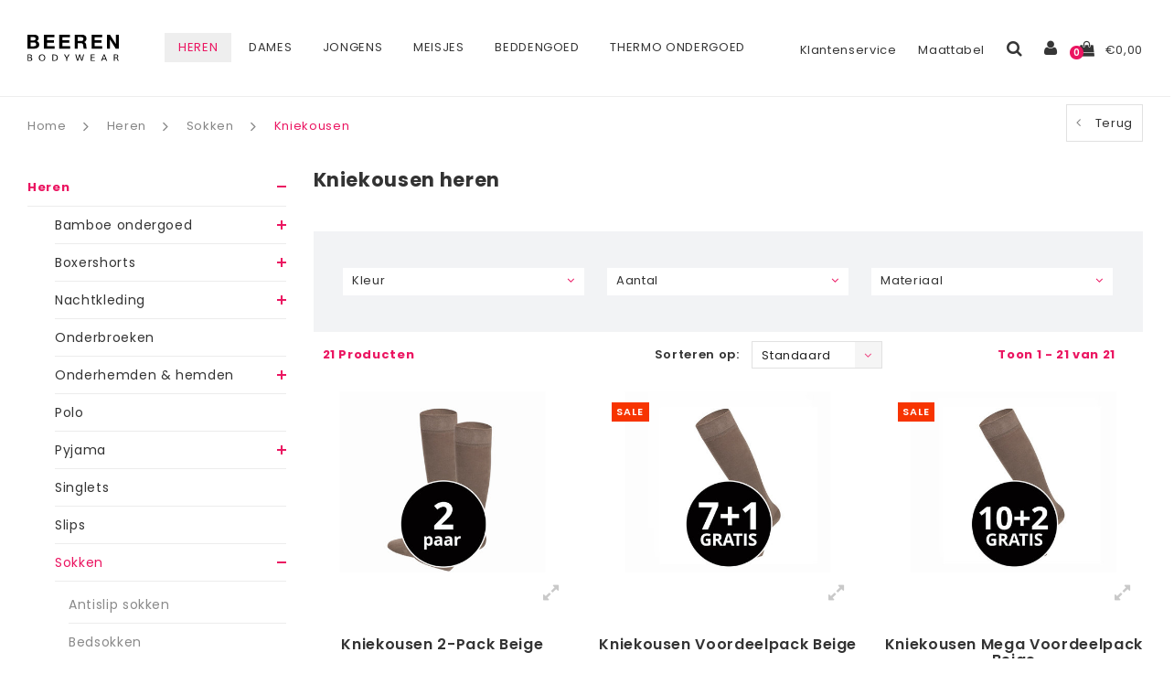

--- FILE ---
content_type: text/html;charset=utf-8
request_url: https://www.beerenondergoed.online/heren/sokken/kniekousen/
body_size: 22394
content:
<!DOCTYPE html>
<html lang="nl">
  <head>
<script>
  !function(f,b,e,v,n,t,s)
  {if(f.fbq)return;n=f.fbq=function(){n.callMethod?
  n.callMethod.apply(n,arguments):n.queue.push(arguments)};
  if(!f._fbq)f._fbq=n;n.push=n;n.loaded=!0;n.version='2.0';
  n.queue=[];t=b.createElement(e);t.async=!0;
  t.src=v;s=b.getElementsByTagName(e)[0];
  s.parentNode.insertBefore(t,s)}(window, document,'script',
  'https://connect.facebook.net/en_US/fbevents.js');
  fbq('init', ' 469173957134763');
  fbq('track', 'PageView');
  fbq('track', 'AddToWishlist');
  fbq('track', 'AddPaymentInfo');
  fbq('track', 'AddToCart');
  fbq('track', 'InitiateCheckout');
  fbq('track', 'Purchase', {value: 0,00, currency: 'EUR'});
</script>
<noscript><img height="1" width="1" style="display:none"
  src="https://www.facebook.com/tr?id=469173957134763&ev=PageView&noscript=1"
/></noscript>
    
    <meta charset="utf-8"/>
<!-- [START] 'blocks/head.rain' -->
<!--

  (c) 2008-2025 Lightspeed Netherlands B.V.
  http://www.lightspeedhq.com
  Generated: 18-11-2025 @ 20:04:28

-->
<link rel="canonical" href="https://www.beerenondergoed.online/heren/sokken/kniekousen/"/>
<link rel="alternate" href="https://www.beerenondergoed.online/index.rss" type="application/rss+xml" title="Nieuwe producten"/>
<meta name="robots" content="noodp,noydir"/>
<meta name="google-site-verification" content="qCABHQJfUJK5qOOXaubNA0JDrJH8nfOmc-mf17GkNgI"/>
<meta name="google-site-verification" content="9a6g5MOIAGhcLnD8FPam9DHHY5AHrjxYtXid8SzVJIY"/>
<meta property="og:url" content="https://www.beerenondergoed.online/heren/sokken/kniekousen/?source=facebook"/>
<meta property="og:site_name" content="Beeren Ondergoed"/>
<meta property="og:title" content="Kniekousen heren"/>
<meta property="og:description" content="✅   Bent u op zoek naar betaalbaar ondergoed ✅   Vandaag besteld is morgen al in huis"/>
<script>
</script>
<script data-cookieconsent="ignore">(function(w,d,s,l,i){w[l]=w[l]||[];w[l].push({'gtm.start':
new Date().getTime(),event:'gtm.js'});var f=d.getElementsByTagName(s)[0],
j=d.createElement(s),dl=l!='dataLayer'?'&l='+l:'';j.async=true;j.src=
'https://www.googletagmanager.com/gtm.js?id='+i+dl;f.parentNode.insertBefore(j,f);
})(window,document,'script','dataLayer','GTM-NZMQ9KN');
</script>
<script src="https://app.dmws.plus/shop-assets/185885/dmws-plus-loader.js?id=7d8af024aa57b34b8dba0a8c1f724599"></script>
<!--[if lt IE 9]>
<script src="https://cdn.webshopapp.com/assets/html5shiv.js?2025-02-20"></script>
<![endif]-->
<!-- [END] 'blocks/head.rain' -->
    <title>Kniekousen heren</title>
    <meta name="description" content="✅   Bent u op zoek naar betaalbaar ondergoed ✅   Vandaag besteld is morgen al in huis" />
    <meta name="keywords" content="Kniekousen, heren" />
    <meta name="viewport" content="width=device-width, initial-scale=1.0">
    <meta name="apple-mobile-web-app-capable" content="yes">
    <meta name="apple-mobile-web-app-status-bar-style" content="black">


    <link rel="shortcut icon" href="https://cdn.webshopapp.com/shops/185885/themes/123707/v/2084977/assets/favicon.ico?20231102233421" type="image/x-icon" />
    <link href='//fonts.googleapis.com/css?family=Muli:400,300,600,700,800,900' rel='stylesheet' type='text/css'>
    <link href='//fonts.googleapis.com/css?family=ABeeZee:400,300,600,700,800,900' rel='stylesheet' type='text/css'>
    <link href="https://fonts.googleapis.com/css?family=Poppins:400,500,600,700" rel="stylesheet">
    <link rel="shortcut icon" href="https://cdn.webshopapp.com/shops/185885/themes/123707/v/2084977/assets/favicon.ico?20231102233421" type="image/x-icon" /> 
    <link rel="stylesheet" href="https://cdn.webshopapp.com/shops/185885/themes/123707/assets/bootstrap.css?20250825134115" />
    <link rel="stylesheet" href="https://cdn.webshopapp.com/shops/185885/themes/123707/assets/font-awesome-min.css?20250825134115" />
    <link rel="stylesheet" href="https://cdn.webshopapp.com/shops/185885/themes/123707/assets/ionicons.css?20250825134115" />
    <link rel="stylesheet" href="https://cdn.webshopapp.com/shops/185885/themes/123707/assets/transition.css?20250825134115" />
    <link rel="stylesheet" href="https://cdn.webshopapp.com/shops/185885/themes/123707/assets/dropdown.css?20250825134115" />
    <link rel="stylesheet" href="https://cdn.webshopapp.com/shops/185885/themes/123707/assets/checkbox.css?20250825134115" />
    <link rel="stylesheet" href="https://cdn.webshopapp.com/shops/185885/themes/123707/assets/owl-carousel.css?20250825134115" />
    <link rel="stylesheet" href="https://cdn.webshopapp.com/shops/185885/themes/123707/assets/jquery-fancybox.css?20250825134115" />
    <link rel="stylesheet" href="https://cdn.webshopapp.com/shops/185885/themes/123707/assets/jquery-custom-scrollbar.css?20250825134115" />
    <link rel="stylesheet" href="https://cdn.webshopapp.com/shops/185885/themes/123707/assets/style.css?20250825134115?1763492668" />    
    <link rel="stylesheet" href="https://cdn.webshopapp.com/shops/185885/themes/123707/assets/responsive.css?20250825134115" /> 
    <link rel="stylesheet" href="https://cdn.webshopapp.com/assets/gui-2-0.css?2025-02-20" />
    <link rel="stylesheet" href="https://cdn.webshopapp.com/assets/gui-responsive-2-0.css?2025-02-20" />   
    <link rel="stylesheet" href="https://cdn.webshopapp.com/shops/185885/themes/123707/assets/settings.css?20250825134115" /> 
    <link rel="stylesheet" href="https://cdn.webshopapp.com/shops/185885/themes/123707/assets/custom.css?20250825134115" />
    <link rel="stylesheet" href="https://cdn.webshopapp.com/shops/185885/themes/123707/assets/new.css?20250825134115" />
    <link rel="stylesheet" href="https://cdn.webshopapp.com/shops/185885/themes/123707/assets/wsa-css.css?20250825134115" />
    <link rel="stylesheet" href="https://cdn.webshopapp.com/shops/185885/themes/123707/assets/jquery.bxslider.min.css?20250825134115" />
    
    
    <script src="https://cdn.webshopapp.com/assets/jquery-1-9-1.js?2025-02-20"></script>
    <script src="https://cdn.webshopapp.com/assets/jquery-ui-1-10-1.js?2025-02-20"></script>
   
    <script type="text/javascript" src="https://cdn.webshopapp.com/shops/185885/themes/123707/assets/transition.js?20250825134115"></script>
    <script type="text/javascript" src="https://cdn.webshopapp.com/shops/185885/themes/123707/assets/dropdown.js?20250825134115"></script>
    <script type="text/javascript" src="https://cdn.webshopapp.com/shops/185885/themes/123707/assets/checkbox.js?20250825134115"></script>
    <script type="text/javascript" src="https://cdn.webshopapp.com/shops/185885/themes/123707/assets/owl-carousel.js?20250825134115"></script>
    <script type="text/javascript" src="https://cdn.webshopapp.com/shops/185885/themes/123707/assets/jquery-fancybox.js?20250825134115"></script>
    <script type="text/javascript" src="https://cdn.webshopapp.com/shops/185885/themes/123707/assets/jquery-custom-scrollbar.js?20250825134115"></script>
    <script type="text/javascript" src="https://cdn.webshopapp.com/shops/185885/themes/123707/assets/jquery-countdown-min.js?20250825134115"></script>
    <script type="text/javascript" src="https://cdn.webshopapp.com/shops/185885/themes/123707/assets/global.js?20250825134115?1763492668"></script>

    <script type="text/javascript" src="https://cdn.webshopapp.com/shops/185885/themes/123707/assets/jcarousel.js?20250825134115"></script>
    <script type="text/javascript" src="https://cdn.webshopapp.com/shops/185885/themes/123707/assets/jquery.bxslider.min.js?20250825134115"></script>
    <script type="text/javascript" src="https://cdn.webshopapp.com/assets/gui.js?2025-02-20"></script>
    <script type="text/javascript" src="https://cdn.webshopapp.com/assets/gui-responsive-2-0.js?2025-02-20"></script>
    <script type="text/javascript" src="//cdnjs.cloudflare.com/ajax/libs/jqueryui-touch-punch/0.2.3/jquery.ui.touch-punch.min.js"></script>
    
        
    <!--[if lt IE 9]>
    <link rel="stylesheet" href="https://cdn.webshopapp.com/shops/185885/themes/123707/assets/style-ie.css?20250825134115" />
    <![endif]-->
  </head>
  <body id="body">  
    
    


<div class="cart-dropdown">
  <div class="cart-title">Winkelwagen<span class="items">(0 Producten)</span></div>
  <a href="javascript:void(0)" class="close-cart-drp"><i class="fa fa-close"></i></a>

  <div class="cart-body">
    <div class="cart-products grid column-orient center">
          </div>
  </div>
  <div class="empty-cart">
  Geen producten gevonden
</div>
</div>
<div class="menu-wrap">
    <div class="close-menu"><i class="ion ion-ios-close-empty"></i></div>
    <div class="menu-box">
      <div class="menu-logo medium"><a href="https://www.beerenondergoed.online/"><img src="https://cdn.webshopapp.com/shops/185885/themes/123707/assets/logo-light.png?20250822130702" alt="Beeren Ondergoed"></a></div>
        <ul>
          <li><a href="https://www.beerenondergoed.online/">Home</a></li>
                      <li class="active"><a href="https://www.beerenondergoed.online/heren/">Heren</a><span class="more-cats"><span class="plus-min"></span></span>                              <ul class="sub active">
                                      <li><a href="https://www.beerenondergoed.online/heren/bamboe-ondergoed/">Bamboe ondergoed</a><span class="more-cats"><span class="plus-min"></span></span>                                              <ul class="sub ">
                                                      <li><a href="https://www.beerenondergoed.online/heren/bamboe-ondergoed/bamboe-boxershorts/"><i class="fa fa-circle" aria-hidden="true"></i>Bamboe boxershorts</a></li>
                                                      <li><a href="https://www.beerenondergoed.online/heren/bamboe-ondergoed/bamboe-onderbroeken/"><i class="fa fa-circle" aria-hidden="true"></i>Bamboe onderbroeken</a></li>
                                                      <li><a href="https://www.beerenondergoed.online/heren/bamboe-ondergoed/bamboe-t-shirts/"><i class="fa fa-circle" aria-hidden="true"></i>Bamboe T-shirts</a></li>
                                                  </ul>
                                          </li>
                                      <li><a href="https://www.beerenondergoed.online/heren/boxershorts/">Boxershorts</a><span class="more-cats"><span class="plus-min"></span></span>                                              <ul class="sub ">
                                                      <li><a href="https://www.beerenondergoed.online/heren/boxershorts/boxershorts-4xl/"><i class="fa fa-circle" aria-hidden="true"></i>Boxershorts 4XL</a></li>
                                                      <li><a href="https://www.beerenondergoed.online/heren/boxershorts/boxer-briefs/"><i class="fa fa-circle" aria-hidden="true"></i>Boxer briefs</a></li>
                                                      <li><a href="https://www.beerenondergoed.online/heren/boxershorts/boxershorts-met-gulp/"><i class="fa fa-circle" aria-hidden="true"></i>Boxershorts met gulp</a></li>
                                                      <li><a href="https://www.beerenondergoed.online/heren/boxershorts/boxershorts-korte-pijpjes/"><i class="fa fa-circle" aria-hidden="true"></i>Boxershorts korte pijpjes</a></li>
                                                      <li><a href="https://www.beerenondergoed.online/heren/boxershorts/boxershorts-lange-pijpjes/"><i class="fa fa-circle" aria-hidden="true"></i>Boxershorts lange pijpjes</a></li>
                                                      <li><a href="https://www.beerenondergoed.online/heren/boxershorts/hipster/"><i class="fa fa-circle" aria-hidden="true"></i>Hipster</a></li>
                                                      <li><a href="https://www.beerenondergoed.online/heren/boxershorts/katoenen-boxershorts/"><i class="fa fa-circle" aria-hidden="true"></i>Katoenen boxershorts</a></li>
                                                      <li><a href="https://www.beerenondergoed.online/heren/boxershorts/microfiber-boxershorts/"><i class="fa fa-circle" aria-hidden="true"></i>Microfiber Boxershorts</a></li>
                                                      <li><a href="https://www.beerenondergoed.online/heren/boxershorts/trunks/"><i class="fa fa-circle" aria-hidden="true"></i>Trunks</a></li>
                                                      <li><a href="https://www.beerenondergoed.online/heren/boxershorts/wijde-en-losse-boxershorts/"><i class="fa fa-circle" aria-hidden="true"></i>Wijde en losse boxershorts</a></li>
                                                      <li><a href="https://www.beerenondergoed.online/heren/boxershorts/witte-boxershorts/"><i class="fa fa-circle" aria-hidden="true"></i>Witte boxershorts</a></li>
                                                      <li><a href="https://www.beerenondergoed.online/heren/boxershorts/zwarte-boxershorts/"><i class="fa fa-circle" aria-hidden="true"></i>Zwarte boxershorts</a></li>
                                                  </ul>
                                          </li>
                                      <li><a href="https://www.beerenondergoed.online/heren/nachtkleding/">Nachtkleding</a><span class="more-cats"><span class="plus-min"></span></span>                                              <ul class="sub ">
                                                      <li><a href="https://www.beerenondergoed.online/heren/nachtkleding/badjassen/"><i class="fa fa-circle" aria-hidden="true"></i>Badjassen</a></li>
                                                      <li><a href="https://www.beerenondergoed.online/heren/nachtkleding/huispakken/"><i class="fa fa-circle" aria-hidden="true"></i>Huispakken</a></li>
                                                  </ul>
                                          </li>
                                      <li><a href="https://www.beerenondergoed.online/heren/onderbroeken/">Onderbroeken</a>                                          </li>
                                      <li><a href="https://www.beerenondergoed.online/heren/onderhemden-hemden/">Onderhemden &amp; hemden</a><span class="more-cats"><span class="plus-min"></span></span>                                              <ul class="sub ">
                                                      <li><a href="https://www.beerenondergoed.online/heren/onderhemden-hemden/mouwloos-shirt/"><i class="fa fa-circle" aria-hidden="true"></i>Mouwloos shirt</a></li>
                                                  </ul>
                                          </li>
                                      <li><a href="https://www.beerenondergoed.online/heren/polo/">Polo</a>                                          </li>
                                      <li><a href="https://www.beerenondergoed.online/heren/pyjama/">Pyjama</a><span class="more-cats"><span class="plus-min"></span></span>                                              <ul class="sub ">
                                                      <li><a href="https://www.beerenondergoed.online/heren/pyjama/badstof-pyjama/"><i class="fa fa-circle" aria-hidden="true"></i>Badstof pyjama</a></li>
                                                      <li><a href="https://www.beerenondergoed.online/heren/pyjama/nachthemd-korte-mouwen/"><i class="fa fa-circle" aria-hidden="true"></i>Nachthemd korte mouwen</a></li>
                                                      <li><a href="https://www.beerenondergoed.online/heren/pyjama/ouderwetse-pyjama/"><i class="fa fa-circle" aria-hidden="true"></i>Ouderwetse pyjama</a></li>
                                                      <li><a href="https://www.beerenondergoed.online/heren/pyjama/pyjama-flanel/"><i class="fa fa-circle" aria-hidden="true"></i>Pyjama flanel</a></li>
                                                      <li><a href="https://www.beerenondergoed.online/heren/pyjama/pyjama-katoen/"><i class="fa fa-circle" aria-hidden="true"></i>Pyjama katoen</a></li>
                                                      <li><a href="https://www.beerenondergoed.online/heren/pyjama/pyjamabroek/"><i class="fa fa-circle" aria-hidden="true"></i>Pyjamabroek</a></li>
                                                      <li><a href="https://www.beerenondergoed.online/heren/pyjama/pyjama-korte-broek/"><i class="fa fa-circle" aria-hidden="true"></i>Pyjama korte broek</a></li>
                                                      <li><a href="https://www.beerenondergoed.online/heren/pyjama/pyjamashirt/"><i class="fa fa-circle" aria-hidden="true"></i>Pyjamashirt</a></li>
                                                      <li><a href="https://www.beerenondergoed.online/heren/pyjama/shortama/"><i class="fa fa-circle" aria-hidden="true"></i>Shortama</a></li>
                                                      <li><a href="https://www.beerenondergoed.online/heren/pyjama/warme-pyjama/"><i class="fa fa-circle" aria-hidden="true"></i>Warme pyjama</a></li>
                                                  </ul>
                                          </li>
                                      <li><a href="https://www.beerenondergoed.online/heren/singlets/">Singlets</a>                                          </li>
                                      <li><a href="https://www.beerenondergoed.online/heren/slips/">Slips</a>                                          </li>
                                      <li class="active"><a href="https://www.beerenondergoed.online/heren/sokken/">Sokken</a><span class="more-cats"><span class="plus-min"></span></span>                                              <ul class="sub active">
                                                      <li><a href="https://www.beerenondergoed.online/heren/sokken/antislip-sokken/"><i class="fa fa-circle" aria-hidden="true"></i>Antislip sokken</a></li>
                                                      <li><a href="https://www.beerenondergoed.online/heren/sokken/bedsokken/"><i class="fa fa-circle" aria-hidden="true"></i>Bedsokken</a></li>
                                                      <li><a href="https://www.beerenondergoed.online/heren/sokken/basic-sokken/"><i class="fa fa-circle" aria-hidden="true"></i>Basic sokken</a></li>
                                                      <li><a href="https://www.beerenondergoed.online/heren/sokken/bamboe-sokken/"><i class="fa fa-circle" aria-hidden="true"></i>Bamboe sokken </a></li>
                                                      <li><a href="https://www.beerenondergoed.online/heren/sokken/dikke-sokken/"><i class="fa fa-circle" aria-hidden="true"></i>Dikke sokken</a></li>
                                                      <li><a href="https://www.beerenondergoed.online/heren/sokken/enkelsokken/"><i class="fa fa-circle" aria-hidden="true"></i>Enkelsokken</a></li>
                                                      <li><a href="https://www.beerenondergoed.online/heren/sokken/fietssokken/"><i class="fa fa-circle" aria-hidden="true"></i>Fietssokken</a></li>
                                                      <li><a href="https://www.beerenondergoed.online/heren/sokken/hardloopsokken/"><i class="fa fa-circle" aria-hidden="true"></i>Hardloopsokken</a></li>
                                                      <li><a href="https://www.beerenondergoed.online/heren/sokken/huissokken/"><i class="fa fa-circle" aria-hidden="true"></i>Huissokken</a></li>
                                                      <li><a href="https://www.beerenondergoed.online/heren/sokken/kniekousen/"><i class="fa fa-circle" aria-hidden="true"></i>Kniekousen </a></li>
                                                      <li><a href="https://www.beerenondergoed.online/heren/sokken/merinowol-sokken/"><i class="fa fa-circle" aria-hidden="true"></i>Merinowol sokken</a></li>
                                                      <li><a href="https://www.beerenondergoed.online/heren/sokken/naadloze-sokken/"><i class="fa fa-circle" aria-hidden="true"></i>Naadloze sokken</a></li>
                                                      <li><a href="https://www.beerenondergoed.online/heren/sokken/sneakersokken/"><i class="fa fa-circle" aria-hidden="true"></i>Sneakersokken</a></li>
                                                      <li><a href="https://www.beerenondergoed.online/heren/sokken/sportsokken/"><i class="fa fa-circle" aria-hidden="true"></i>Sportsokken </a></li>
                                                      <li><a href="https://www.beerenondergoed.online/heren/sokken/thermosokken/"><i class="fa fa-circle" aria-hidden="true"></i>Thermosokken</a></li>
                                                      <li><a href="https://www.beerenondergoed.online/heren/sokken/wandelsokken/"><i class="fa fa-circle" aria-hidden="true"></i>Wandelsokken</a></li>
                                                      <li><a href="https://www.beerenondergoed.online/heren/sokken/werksokken/"><i class="fa fa-circle" aria-hidden="true"></i>Werksokken</a></li>
                                                      <li><a href="https://www.beerenondergoed.online/heren/sokken/wollen-sokken/"><i class="fa fa-circle" aria-hidden="true"></i>Wollen sokken</a></li>
                                                      <li><a href="https://www.beerenondergoed.online/heren/sokken/zwarte-sokken/"><i class="fa fa-circle" aria-hidden="true"></i>Zwarte sokken </a></li>
                                                      <li><a href="https://www.beerenondergoed.online/heren/sokken/sokken-sale/"><i class="fa fa-circle" aria-hidden="true"></i>Sokken sale</a></li>
                                                  </ul>
                                          </li>
                                      <li><a href="https://www.beerenondergoed.online/heren/stays-fresh/">Stays fresh</a>                                          </li>
                                      <li><a href="https://www.beerenondergoed.online/heren/sweatproof/">Sweatproof</a>                                          </li>
                                      <li><a href="https://www.beerenondergoed.online/heren/t-shirts/">T-shirts </a><span class="more-cats"><span class="plus-min"></span></span>                                              <ul class="sub ">
                                                      <li><a href="https://www.beerenondergoed.online/heren/t-shirts/grote-maten-t-shirts/"><i class="fa fa-circle" aria-hidden="true"></i>Grote maten t shirts</a></li>
                                                  </ul>
                                          </li>
                                      <li><a href="https://www.beerenondergoed.online/heren/t-shirts-extra-lang/">T-shirts Extra Lang </a>                                          </li>
                                      <li><a href="https://www.beerenondergoed.online/heren/thermo-ondergoed/">Thermo ondergoed</a>                                          </li>
                                      <li><a href="https://www.beerenondergoed.online/heren/sale/">Sale</a>                                          </li>
                                  </ul>
                          </li>
                      <li><a href="https://www.beerenondergoed.online/dames/">Dames</a><span class="more-cats"><span class="plus-min"></span></span>                              <ul class="sub ">
                                      <li><a href="https://www.beerenondergoed.online/dames/bamboe-ondergoed/">Bamboe ondergoed</a><span class="more-cats"><span class="plus-min"></span></span>                                              <ul class="sub ">
                                                      <li><a href="https://www.beerenondergoed.online/dames/bamboe-ondergoed/bamboe-boxershort/"><i class="fa fa-circle" aria-hidden="true"></i>Bamboe boxershort</a></li>
                                                      <li><a href="https://www.beerenondergoed.online/dames/bamboe-ondergoed/bamboe-onderbroeken/"><i class="fa fa-circle" aria-hidden="true"></i>Bamboe onderbroeken</a></li>
                                                  </ul>
                                          </li>
                                      <li><a href="https://www.beerenondergoed.online/dames/boxershorts/">Boxershorts</a><span class="more-cats"><span class="plus-min"></span></span>                                              <ul class="sub ">
                                                      <li><a href="https://www.beerenondergoed.online/dames/boxershorts/korte-pijpjes/"><i class="fa fa-circle" aria-hidden="true"></i>Korte pijpjes</a></li>
                                                      <li><a href="https://www.beerenondergoed.online/dames/boxershorts/biker-shorts/"><i class="fa fa-circle" aria-hidden="true"></i>Biker shorts</a></li>
                                                      <li><a href="https://www.beerenondergoed.online/dames/boxershorts/anti-schuur-broekje/"><i class="fa fa-circle" aria-hidden="true"></i>Anti schuur broekje</a></li>
                                                      <li><a href="https://www.beerenondergoed.online/dames/boxershorts/broekje-voor-onder-jurk/"><i class="fa fa-circle" aria-hidden="true"></i>Broekje voor onder jurk</a></li>
                                                      <li><a href="https://www.beerenondergoed.online/dames/boxershorts/naadloze-boxershorts/"><i class="fa fa-circle" aria-hidden="true"></i>Naadloze boxershorts</a></li>
                                                      <li><a href="https://www.beerenondergoed.online/dames/boxershorts/boxershorts-katoen/"><i class="fa fa-circle" aria-hidden="true"></i>Boxershorts katoen</a></li>
                                                      <li><a href="https://www.beerenondergoed.online/dames/boxershorts/boxershorts-lange-pijpjes/"><i class="fa fa-circle" aria-hidden="true"></i>Boxershorts lange pijpjes</a></li>
                                                  </ul>
                                          </li>
                                      <li><a href="https://www.beerenondergoed.online/dames/corrigerend-ondergoed/">Corrigerend ondergoed</a><span class="more-cats"><span class="plus-min"></span></span>                                              <ul class="sub ">
                                                      <li><a href="https://www.beerenondergoed.online/dames/corrigerend-ondergoed/bodyshaper/"><i class="fa fa-circle" aria-hidden="true"></i>Bodyshaper</a></li>
                                                      <li><a href="https://www.beerenondergoed.online/dames/corrigerend-ondergoed/corrigerende-body/"><i class="fa fa-circle" aria-hidden="true"></i>Corrigerende body</a></li>
                                                      <li><a href="https://www.beerenondergoed.online/dames/corrigerend-ondergoed/corrigerend-hemd/"><i class="fa fa-circle" aria-hidden="true"></i>Corrigerend hemd</a></li>
                                                      <li><a href="https://www.beerenondergoed.online/dames/corrigerend-ondergoed/corrigerend-ondergoed-buik/"><i class="fa fa-circle" aria-hidden="true"></i>Corrigerend ondergoed buik</a></li>
                                                      <li><a href="https://www.beerenondergoed.online/dames/corrigerend-ondergoed/corrigerende-onderjurk/"><i class="fa fa-circle" aria-hidden="true"></i>Corrigerende onderjurk</a></li>
                                                      <li><a href="https://www.beerenondergoed.online/dames/corrigerend-ondergoed/shapewear/"><i class="fa fa-circle" aria-hidden="true"></i>Shapewear</a></li>
                                                      <li><a href="https://www.beerenondergoed.online/dames/corrigerend-ondergoed/sterk-corrigerend-ondergoed/"><i class="fa fa-circle" aria-hidden="true"></i>Sterk Corrigerend Ondergoed</a></li>
                                                  </ul>
                                          </li>
                                      <li><a href="https://www.beerenondergoed.online/dames/onderbroeken-dames/">Onderbroeken dames</a>                                          </li>
                                      <li><a href="https://www.beerenondergoed.online/dames/pantys/">Pantys</a>                                          </li>
                                      <li><a href="https://www.beerenondergoed.online/dames/pyjamas/">Pyjamas</a><span class="more-cats"><span class="plus-min"></span></span>                                              <ul class="sub ">
                                                      <li><a href="https://www.beerenondergoed.online/dames/pyjamas/badstof-pyjama/"><i class="fa fa-circle" aria-hidden="true"></i>Badstof pyjama</a></li>
                                                      <li><a href="https://www.beerenondergoed.online/dames/pyjamas/capri-pyjama/"><i class="fa fa-circle" aria-hidden="true"></i>Capri pyjama</a></li>
                                                      <li><a href="https://www.beerenondergoed.online/dames/pyjamas/dikke-pyjama/"><i class="fa fa-circle" aria-hidden="true"></i>Dikke pyjama</a></li>
                                                      <li><a href="https://www.beerenondergoed.online/dames/pyjamas/doorknoop-pyjama/"><i class="fa fa-circle" aria-hidden="true"></i>Doorknoop pyjama</a></li>
                                                      <li><a href="https://www.beerenondergoed.online/dames/pyjamas/flanel-pyjama/"><i class="fa fa-circle" aria-hidden="true"></i>Flanel pyjama</a></li>
                                                      <li><a href="https://www.beerenondergoed.online/dames/pyjamas/fleece-pyjama/"><i class="fa fa-circle" aria-hidden="true"></i>Fleece pyjama</a></li>
                                                      <li><a href="https://www.beerenondergoed.online/dames/pyjamas/katoenen-pyjama/"><i class="fa fa-circle" aria-hidden="true"></i>Katoenen pyjama</a></li>
                                                      <li><a href="https://www.beerenondergoed.online/dames/pyjamas/slaapshirt/"><i class="fa fa-circle" aria-hidden="true"></i>Slaapshirt</a></li>
                                                      <li><a href="https://www.beerenondergoed.online/dames/pyjamas/pyjama-grote-maat/"><i class="fa fa-circle" aria-hidden="true"></i>Pyjama grote maat</a></li>
                                                      <li><a href="https://www.beerenondergoed.online/dames/pyjamas/pyjama-jurk/"><i class="fa fa-circle" aria-hidden="true"></i>Pyjama jurk</a></li>
                                                      <li><a href="https://www.beerenondergoed.online/dames/pyjamas/pyjama-set/"><i class="fa fa-circle" aria-hidden="true"></i>Pyjama set</a></li>
                                                      <li><a href="https://www.beerenondergoed.online/dames/pyjamas/pyjamabroek/"><i class="fa fa-circle" aria-hidden="true"></i>Pyjamabroek</a></li>
                                                      <li><a href="https://www.beerenondergoed.online/dames/pyjamas/pyjamashirt/"><i class="fa fa-circle" aria-hidden="true"></i>Pyjamashirt</a></li>
                                                      <li><a href="https://www.beerenondergoed.online/dames/pyjamas/roze-pyjama/"><i class="fa fa-circle" aria-hidden="true"></i>Roze pyjama</a></li>
                                                      <li><a href="https://www.beerenondergoed.online/dames/pyjamas/winter-pyjama/"><i class="fa fa-circle" aria-hidden="true"></i>Winter pyjama</a></li>
                                                  </ul>
                                          </li>
                                      <li><a href="https://www.beerenondergoed.online/dames/naadloos-ondergoed/">Naadloos ondergoed</a>                                          </li>
                                      <li><a href="https://www.beerenondergoed.online/dames/nachtkleding/">Nachtkleding</a><span class="more-cats"><span class="plus-min"></span></span>                                              <ul class="sub ">
                                                      <li><a href="https://www.beerenondergoed.online/dames/nachtkleding/shortama/"><i class="fa fa-circle" aria-hidden="true"></i>Shortama</a></li>
                                                      <li><a href="https://www.beerenondergoed.online/dames/nachtkleding/nachtkleding-grote-maten/"><i class="fa fa-circle" aria-hidden="true"></i>Nachtkleding grote maten</a></li>
                                                      <li><a href="https://www.beerenondergoed.online/dames/nachtkleding/badjassen/"><i class="fa fa-circle" aria-hidden="true"></i>Badjassen</a></li>
                                                      <li><a href="https://www.beerenondergoed.online/dames/nachtkleding/huispakken/"><i class="fa fa-circle" aria-hidden="true"></i>Huispakken</a></li>
                                                      <li><a href="https://www.beerenondergoed.online/dames/nachtkleding/loungewear/"><i class="fa fa-circle" aria-hidden="true"></i>Loungewear</a></li>
                                                      <li><a href="https://www.beerenondergoed.online/dames/nachtkleding/sale/"><i class="fa fa-circle" aria-hidden="true"></i>Sale</a></li>
                                                      <li><a href="https://www.beerenondergoed.online/dames/nachtkleding/nachthemd/"><i class="fa fa-circle" aria-hidden="true"></i>Nachthemd</a></li>
                                                  </ul>
                                          </li>
                                      <li><a href="https://www.beerenondergoed.online/dames/menstruatie-ondergoed/">Menstruatie ondergoed</a>                                          </li>
                                      <li><a href="https://www.beerenondergoed.online/dames/shirts-bodys/">Shirts &amp; Body&#039;s  </a><span class="more-cats"><span class="plus-min"></span></span>                                              <ul class="sub ">
                                                      <li><a href="https://www.beerenondergoed.online/dames/shirts-bodys/witte-t-shirts-dames/"><i class="fa fa-circle" aria-hidden="true"></i>Witte T-shirts dames</a></li>
                                                      <li><a href="https://www.beerenondergoed.online/dames/shirts-bodys/shirts-korte-mouwen/"><i class="fa fa-circle" aria-hidden="true"></i>Shirts korte mouwen</a></li>
                                                      <li><a href="https://www.beerenondergoed.online/dames/shirts-bodys/shirt-lange-mouw/"><i class="fa fa-circle" aria-hidden="true"></i>Shirt lange mouw</a></li>
                                                  </ul>
                                          </li>
                                      <li><a href="https://www.beerenondergoed.online/dames/singlets/">Singlets</a><span class="more-cats"><span class="plus-min"></span></span>                                              <ul class="sub ">
                                                      <li><a href="https://www.beerenondergoed.online/dames/singlets/corrigerende-hemdjes/"><i class="fa fa-circle" aria-hidden="true"></i>Corrigerende hemdjes</a></li>
                                                      <li><a href="https://www.beerenondergoed.online/dames/singlets/huidskleur-hemd/"><i class="fa fa-circle" aria-hidden="true"></i>Huidskleur hemd</a></li>
                                                      <li><a href="https://www.beerenondergoed.online/dames/singlets/hemdjes-met-kant/"><i class="fa fa-circle" aria-hidden="true"></i>Hemdjes met kant</a></li>
                                                      <li><a href="https://www.beerenondergoed.online/dames/singlets/katoenen-hemdjes/"><i class="fa fa-circle" aria-hidden="true"></i>Katoenen hemdjes</a></li>
                                                      <li><a href="https://www.beerenondergoed.online/dames/singlets/lange-hemden/"><i class="fa fa-circle" aria-hidden="true"></i>Lange hemden</a></li>
                                                      <li><a href="https://www.beerenondergoed.online/dames/singlets/naadloze-hemdjes/"><i class="fa fa-circle" aria-hidden="true"></i>Naadloze hemdjes</a></li>
                                                      <li><a href="https://www.beerenondergoed.online/dames/singlets/naadloze-tops/"><i class="fa fa-circle" aria-hidden="true"></i>Naadloze tops</a></li>
                                                      <li><a href="https://www.beerenondergoed.online/dames/singlets/onderhemden/"><i class="fa fa-circle" aria-hidden="true"></i>Onderhemden</a></li>
                                                      <li><a href="https://www.beerenondergoed.online/dames/singlets/rode-hemdjes/"><i class="fa fa-circle" aria-hidden="true"></i>Rode hemdjes</a></li>
                                                      <li><a href="https://www.beerenondergoed.online/dames/singlets/spaghetti-hemdjes/"><i class="fa fa-circle" aria-hidden="true"></i>Spaghetti hemdjes</a></li>
                                                      <li><a href="https://www.beerenondergoed.online/dames/singlets/witte-hemdjes/"><i class="fa fa-circle" aria-hidden="true"></i>Witte hemdjes</a></li>
                                                      <li><a href="https://www.beerenondergoed.online/dames/singlets/zwart-hemdje-met-kant/"><i class="fa fa-circle" aria-hidden="true"></i>Zwart hemdje met kant</a></li>
                                                  </ul>
                                          </li>
                                      <li><a href="https://www.beerenondergoed.online/dames/slips/">Slips</a><span class="more-cats"><span class="plus-min"></span></span>                                              <ul class="sub ">
                                                      <li><a href="https://www.beerenondergoed.online/dames/slips/brazilian-slips/"><i class="fa fa-circle" aria-hidden="true"></i>Brazilian slips</a></li>
                                                      <li><a href="https://www.beerenondergoed.online/dames/slips/hipsters/"><i class="fa fa-circle" aria-hidden="true"></i>Hipsters</a></li>
                                                      <li><a href="https://www.beerenondergoed.online/dames/slips/heupslips/"><i class="fa fa-circle" aria-hidden="true"></i>Heupslips</a></li>
                                                      <li><a href="https://www.beerenondergoed.online/dames/slips/kanten-slips/"><i class="fa fa-circle" aria-hidden="true"></i>Kanten slips</a></li>
                                                      <li><a href="https://www.beerenondergoed.online/dames/slips/katoenen-slips/"><i class="fa fa-circle" aria-hidden="true"></i>Katoenen slips</a></li>
                                                      <li><a href="https://www.beerenondergoed.online/dames/slips/met-badstof-kruisje/"><i class="fa fa-circle" aria-hidden="true"></i>Met badstof kruisje</a></li>
                                                      <li><a href="https://www.beerenondergoed.online/dames/slips/maxi-slips/"><i class="fa fa-circle" aria-hidden="true"></i>Maxi slips</a></li>
                                                      <li><a href="https://www.beerenondergoed.online/dames/slips/midi-slips/"><i class="fa fa-circle" aria-hidden="true"></i>Midi slips</a></li>
                                                      <li><a href="https://www.beerenondergoed.online/dames/slips/oma-onderbroek/"><i class="fa fa-circle" aria-hidden="true"></i>Oma onderbroek</a></li>
                                                      <li><a href="https://www.beerenondergoed.online/dames/slips/onderbroek-lange-pijpjes/"><i class="fa fa-circle" aria-hidden="true"></i>Onderbroek lange pijpjes</a></li>
                                                      <li><a href="https://www.beerenondergoed.online/dames/slips/pantybroekje/"><i class="fa fa-circle" aria-hidden="true"></i>Pantybroekje</a></li>
                                                      <li><a href="https://www.beerenondergoed.online/dames/slips/rio-slip/"><i class="fa fa-circle" aria-hidden="true"></i>Rio slip</a></li>
                                                      <li><a href="https://www.beerenondergoed.online/dames/slips/schurende-bovenbenen/"><i class="fa fa-circle" aria-hidden="true"></i>Schurende bovenbenen</a></li>
                                                      <li><a href="https://www.beerenondergoed.online/dames/slips/tailleslips/"><i class="fa fa-circle" aria-hidden="true"></i>Tailleslips</a></li>
                                                      <li><a href="https://www.beerenondergoed.online/dames/slips/tanga-slip/"><i class="fa fa-circle" aria-hidden="true"></i>Tanga slip</a></li>
                                                  </ul>
                                          </li>
                                      <li><a href="https://www.beerenondergoed.online/dames/sokken/">Sokken</a><span class="more-cats"><span class="plus-min"></span></span>                                              <ul class="sub ">
                                                      <li><a href="https://www.beerenondergoed.online/dames/sokken/bamboe-sokken/"><i class="fa fa-circle" aria-hidden="true"></i>Bamboe sokken</a></li>
                                                      <li><a href="https://www.beerenondergoed.online/dames/sokken/basic-sokken/"><i class="fa fa-circle" aria-hidden="true"></i>Basic sokken</a></li>
                                                      <li><a href="https://www.beerenondergoed.online/dames/sokken/bedsokken/"><i class="fa fa-circle" aria-hidden="true"></i>Bedsokken</a></li>
                                                      <li><a href="https://www.beerenondergoed.online/dames/sokken/enkelsokken/"><i class="fa fa-circle" aria-hidden="true"></i>Enkelsokken</a></li>
                                                      <li><a href="https://www.beerenondergoed.online/dames/sokken/hardloopsokken/"><i class="fa fa-circle" aria-hidden="true"></i>Hardloopsokken</a></li>
                                                      <li><a href="https://www.beerenondergoed.online/dames/sokken/huissokken/"><i class="fa fa-circle" aria-hidden="true"></i>Huissokken</a></li>
                                                      <li><a href="https://www.beerenondergoed.online/dames/sokken/kniekousen/"><i class="fa fa-circle" aria-hidden="true"></i>Kniekousen</a></li>
                                                      <li><a href="https://www.beerenondergoed.online/dames/sokken/noorse-sokken/"><i class="fa fa-circle" aria-hidden="true"></i>Noorse sokken</a></li>
                                                      <li><a href="https://www.beerenondergoed.online/dames/sokken/sneakersokken/"><i class="fa fa-circle" aria-hidden="true"></i>Sneakersokken</a></li>
                                                      <li><a href="https://www.beerenondergoed.online/dames/sokken/sportsokken/"><i class="fa fa-circle" aria-hidden="true"></i>Sportsokken </a></li>
                                                      <li><a href="https://www.beerenondergoed.online/dames/sokken/thermosokken/"><i class="fa fa-circle" aria-hidden="true"></i>Thermosokken</a></li>
                                                      <li><a href="https://www.beerenondergoed.online/dames/sokken/wandelsokken/"><i class="fa fa-circle" aria-hidden="true"></i>Wandelsokken</a></li>
                                                      <li><a href="https://www.beerenondergoed.online/dames/sokken/werksokken/"><i class="fa fa-circle" aria-hidden="true"></i>Werksokken</a></li>
                                                      <li><a href="https://www.beerenondergoed.online/dames/sokken/wollen-sokken/"><i class="fa fa-circle" aria-hidden="true"></i>Wollen sokken</a></li>
                                                  </ul>
                                          </li>
                                      <li><a href="https://www.beerenondergoed.online/dames/string/">String</a><span class="more-cats"><span class="plus-min"></span></span>                                              <ul class="sub ">
                                                      <li><a href="https://www.beerenondergoed.online/dames/string/kanten-string/"><i class="fa fa-circle" aria-hidden="true"></i>Kanten string</a></li>
                                                      <li><a href="https://www.beerenondergoed.online/dames/string/katoenen-string/"><i class="fa fa-circle" aria-hidden="true"></i>Katoenen string</a></li>
                                                      <li><a href="https://www.beerenondergoed.online/dames/string/naadloze-string/"><i class="fa fa-circle" aria-hidden="true"></i>Naadloze string</a></li>
                                                  </ul>
                                          </li>
                                      <li><a href="https://www.beerenondergoed.online/dames/stays-fresh/">Stays fresh</a>                                          </li>
                                      <li><a href="https://www.beerenondergoed.online/dames/sweatproof/">Sweatproof</a>                                          </li>
                                      <li><a href="https://www.beerenondergoed.online/dames/thermo-ondergoed/">Thermo ondergoed</a><span class="more-cats"><span class="plus-min"></span></span>                                              <ul class="sub ">
                                                      <li><a href="https://www.beerenondergoed.online/dames/thermo-ondergoed/thermobroek/"><i class="fa fa-circle" aria-hidden="true"></i>Thermobroek</a></li>
                                                  </ul>
                                          </li>
                                      <li><a href="https://www.beerenondergoed.online/dames/sale/">Sale</a>                                          </li>
                                  </ul>
                          </li>
                      <li><a href="https://www.beerenondergoed.online/jongens/">Jongens</a><span class="more-cats"><span class="plus-min"></span></span>                              <ul class="sub ">
                                      <li><a href="https://www.beerenondergoed.online/jongens/slips/">Slips</a>                                          </li>
                                      <li><a href="https://www.beerenondergoed.online/jongens/boxershorts/">Boxershorts</a>                                          </li>
                                      <li><a href="https://www.beerenondergoed.online/jongens/singlets/">Singlets</a>                                          </li>
                                      <li><a href="https://www.beerenondergoed.online/jongens/t-shirts-onderhemden/">T-shirts &amp; onderhemden</a>                                          </li>
                                      <li><a href="https://www.beerenondergoed.online/jongens/thermo-ondergoed/">Thermo ondergoed</a>                                          </li>
                                  </ul>
                          </li>
                      <li><a href="https://www.beerenondergoed.online/meisjes/">Meisjes</a><span class="more-cats"><span class="plus-min"></span></span>                              <ul class="sub ">
                                      <li><a href="https://www.beerenondergoed.online/meisjes/slips/">Slips</a>                                          </li>
                                      <li><a href="https://www.beerenondergoed.online/meisjes/boxer/">Boxer</a>                                          </li>
                                      <li><a href="https://www.beerenondergoed.online/meisjes/hemden-shirts/">Hemden &amp; Shirts</a>                                          </li>
                                      <li><a href="https://www.beerenondergoed.online/meisjes/thermo-ondergoed/">Thermo ondergoed</a>                                          </li>
                                  </ul>
                          </li>
                      <li><a href="https://www.beerenondergoed.online/beddengoed/">Beddengoed</a><span class="more-cats"><span class="plus-min"></span></span>                              <ul class="sub ">
                                      <li><a href="https://www.beerenondergoed.online/beddengoed/moltons/">Moltons</a>                                          </li>
                                      <li><a href="https://www.beerenondergoed.online/beddengoed/hoeslakens/">Hoeslakens</a>                                          </li>
                                      <li><a href="https://www.beerenondergoed.online/beddengoed/dekbedovertrekken/">Dekbedovertrekken</a>                                          </li>
                                  </ul>
                          </li>
          
                                                                  
          
          
        </ul>

    </div>
  </div>


<header id="custom-header" class=" body-wrap">

<!-- Begin eTrusted bootstrap tag -->
<script src="https://integrations.etrusted.com/applications/widget.js/v2" async defer></script>
<!-- End eTrusted bootstrap tag -->

<div id="search" class="search right-search-tab right-search-dropdown ">
  <form action="https://www.beerenondergoed.online/search/" method="get" id="formSearch">
    <div class="container">
      <div class="input-wrap">
        <input class="searbar-input" type="text" name="q" autocomplete="off"  value="" placeholder="Zoeken..."/>
        <span class="close-search"><i class="fa fa-close"></i></span>
      </div>
    </div>
    <div class="autocomplete">
      <div class="search-products products-livesearch grid center wrap"></div>
      <div class="more"><a href="#">Bekijk alle resultaten <span>(0)</span></a></div>
      <div class="notfound">Geen producten gevonden...</div>
    </div>

  </form>
</div>
  
  <div class="container">
    <div class="custom-main-header">
      <div class="align">
        
        <div class="custom-logo align-middle">
          <a href="https://www.beerenondergoed.online/">
                        <img src="https://cdn.webshopapp.com/shops/185885/themes/123707/assets/logo-dark.svg?20250825134115">
                      </a>
        </div>
        <div class="custom-main-menu align-middle hidden-sm hidden-xs">
          <ul>
                        <li><a href="https://www.beerenondergoed.online/heren/" class="active">Heren</a>
                        <ul>
                            <li><a href="https://www.beerenondergoed.online/heren/bamboe-ondergoed/" class="">Bamboe ondergoed</a></li>
                            <li><a href="https://www.beerenondergoed.online/heren/boxershorts/" class="">Boxershorts</a></li>
                            <li><a href="https://www.beerenondergoed.online/heren/nachtkleding/" class="">Nachtkleding</a></li>
                            <li><a href="https://www.beerenondergoed.online/heren/onderbroeken/" class="">Onderbroeken</a></li>
                            <li><a href="https://www.beerenondergoed.online/heren/onderhemden-hemden/" class="">Onderhemden &amp; hemden</a></li>
                            <li><a href="https://www.beerenondergoed.online/heren/polo/" class="">Polo</a></li>
                            <li><a href="https://www.beerenondergoed.online/heren/pyjama/" class="">Pyjama</a></li>
                            <li><a href="https://www.beerenondergoed.online/heren/singlets/" class="">Singlets</a></li>
                            <li><a href="https://www.beerenondergoed.online/heren/slips/" class="">Slips</a></li>
                            <li><a href="https://www.beerenondergoed.online/heren/sokken/" class="active">Sokken</a></li>
                            <li><a href="https://www.beerenondergoed.online/heren/stays-fresh/" class="">Stays fresh</a></li>
                            <li><a href="https://www.beerenondergoed.online/heren/sweatproof/" class="">Sweatproof</a></li>
                            <li><a href="https://www.beerenondergoed.online/heren/t-shirts/" class="">T-shirts </a></li>
                            <li><a href="https://www.beerenondergoed.online/heren/t-shirts-extra-lang/" class="">T-shirts Extra Lang </a></li>
                            <li><a href="https://www.beerenondergoed.online/heren/thermo-ondergoed/" class="">Thermo ondergoed</a></li>
                            <li><a href="https://www.beerenondergoed.online/heren/sale/" class="">Sale</a></li>
                          </ul>
                        </li>
                        <li><a href="https://www.beerenondergoed.online/dames/" class="">Dames</a>
                        <ul>
                            <li><a href="https://www.beerenondergoed.online/dames/bamboe-ondergoed/" class="">Bamboe ondergoed</a></li>
                            <li><a href="https://www.beerenondergoed.online/dames/boxershorts/" class="">Boxershorts</a></li>
                            <li><a href="https://www.beerenondergoed.online/dames/corrigerend-ondergoed/" class="">Corrigerend ondergoed</a></li>
                            <li><a href="https://www.beerenondergoed.online/dames/onderbroeken-dames/" class="">Onderbroeken dames</a></li>
                            <li><a href="https://www.beerenondergoed.online/dames/pantys/" class="">Pantys</a></li>
                            <li><a href="https://www.beerenondergoed.online/dames/pyjamas/" class="">Pyjamas</a></li>
                            <li><a href="https://www.beerenondergoed.online/dames/naadloos-ondergoed/" class="">Naadloos ondergoed</a></li>
                            <li><a href="https://www.beerenondergoed.online/dames/nachtkleding/" class="">Nachtkleding</a></li>
                            <li><a href="https://www.beerenondergoed.online/dames/menstruatie-ondergoed/" class="">Menstruatie ondergoed</a></li>
                            <li><a href="https://www.beerenondergoed.online/dames/shirts-bodys/" class="">Shirts &amp; Body&#039;s  </a></li>
                            <li><a href="https://www.beerenondergoed.online/dames/singlets/" class="">Singlets</a></li>
                            <li><a href="https://www.beerenondergoed.online/dames/slips/" class="">Slips</a></li>
                            <li><a href="https://www.beerenondergoed.online/dames/sokken/" class="">Sokken</a></li>
                            <li><a href="https://www.beerenondergoed.online/dames/string/" class="">String</a></li>
                            <li><a href="https://www.beerenondergoed.online/dames/stays-fresh/" class="">Stays fresh</a></li>
                            <li><a href="https://www.beerenondergoed.online/dames/sweatproof/" class="">Sweatproof</a></li>
                            <li><a href="https://www.beerenondergoed.online/dames/thermo-ondergoed/" class="">Thermo ondergoed</a></li>
                            <li><a href="https://www.beerenondergoed.online/dames/sale/" class="">Sale</a></li>
                          </ul>
                        </li>
                        <li><a href="https://www.beerenondergoed.online/jongens/" class="">Jongens</a>
                        <ul>
                            <li><a href="https://www.beerenondergoed.online/jongens/slips/" class="">Slips</a></li>
                            <li><a href="https://www.beerenondergoed.online/jongens/boxershorts/" class="">Boxershorts</a></li>
                            <li><a href="https://www.beerenondergoed.online/jongens/singlets/" class="">Singlets</a></li>
                            <li><a href="https://www.beerenondergoed.online/jongens/t-shirts-onderhemden/" class="">T-shirts &amp; onderhemden</a></li>
                            <li><a href="https://www.beerenondergoed.online/jongens/thermo-ondergoed/" class="">Thermo ondergoed</a></li>
                          </ul>
                        </li>
                        <li><a href="https://www.beerenondergoed.online/meisjes/" class="">Meisjes</a>
                        <ul>
                            <li><a href="https://www.beerenondergoed.online/meisjes/slips/" class="">Slips</a></li>
                            <li><a href="https://www.beerenondergoed.online/meisjes/boxer/" class="">Boxer</a></li>
                            <li><a href="https://www.beerenondergoed.online/meisjes/hemden-shirts/" class="">Hemden &amp; Shirts</a></li>
                            <li><a href="https://www.beerenondergoed.online/meisjes/thermo-ondergoed/" class="">Thermo ondergoed</a></li>
                          </ul>
                        </li>
                        <li><a href="https://www.beerenondergoed.online/beddengoed/" class="">Beddengoed</a>
                        <ul>
                            <li><a href="https://www.beerenondergoed.online/beddengoed/moltons/" class="">Moltons</a></li>
                            <li><a href="https://www.beerenondergoed.online/beddengoed/hoeslakens/" class="">Hoeslakens</a></li>
                            <li><a href="https://www.beerenondergoed.online/beddengoed/dekbedovertrekken/" class="">Dekbedovertrekken</a></li>
                          </ul>
                        </li>
                         <li>
        <a href="https://www.beerenondergoed.online/thermo-ondergoed/">Thermo ondergoed</a>
           
            <ul>
              <a href="https://www.beerenondergoed.online/heren/thermo-ondergoed/">Heren</a>
              <a href="https://www.beerenondergoed.online/dames/thermo-ondergoed/">Dames</a>
              <a href="https://www.beerenondergoed.online/jongens/thermo-ondergoed/">Jongens</a>
              <a href="https://www.beerenondergoed.online/meisjes/thermo-ondergoed/">Meisjes</a> 
              
            </ul>
          </ul>
       </li>  
          </ul>
        </div>
        
        
        <style>
          @media screen and (max-width:992px) {
            .custom-kiyoh {
              margin-left:70px;
            }
          }
        </style>
        
<!-- hier -->
        
                
        <div class="custom-service-menu align-middle">
          <ul>
            <li class="hidden-md hidden-xs"><a href="https://www.beerenondergoed.online/service/">Klantenservice</a></li>
            <li class="hidden-md hidden-xs"><a href="https://www.beerenondergoed.online/maattabel/">Maattabel</a></li>
            <li class="icon"><a href="javascript:;" class="custom-open-search"><i class="fa fa-search"></i></a></li>
            <li class="icon hidden-sm hidden-xs"><a href="https://www.beerenondergoed.online/account/"><i class="fa fa-user"></i></a></li>
            <li class="cart">
              <a href="javascript:;" class="open-cart">
                <span class="icon"><i class="fa fa-shopping-bag"></i><span class="items">0</span></span>
                <span class="text hidden-xs">€0,00</span>
              </a>
            </li>
            <li class="hidden-md hidden-lg icon">
              <a href="javascript:;" class="open-menu"><i class="fa fa-bars"></i></a>
            </li>
          </ul>
        </div>
        
      </div>
    </div>
  </div>
  
</header>    
    <main class="body-wrap">
      <div class="container main-content">
        
<div class="message-container all-products-message">
  <div class="container">
    <div class="messages">
      <div class="message success">
        <div class="icon"><i class="fa fa-check" aria-hidden="true"></i></div>
        <div class="text">
          <ul>
            <li>Alle producten zijn toegevoegd aan uw winkelmandje.</li>
          </ul>
        </div>
      </div>
    </div>
  </div>
</div>        <div class="page-top hidden-xs row">
  <div class="col-sm-9 col-md-9 hidden-xs breadcrumbs">
    <a href="https://www.beerenondergoed.online/" title="Home">Home</a>

        <span class="bread-divider"><i class="fa fa-angle-right" aria-hidden="true"></i></span>
    <a class="" href="https://www.beerenondergoed.online/heren/">Heren</a>
        <span class="bread-divider"><i class="fa fa-angle-right" aria-hidden="true"></i></span>
    <a class="" href="https://www.beerenondergoed.online/heren/sokken/">Sokken</a>
        <span class="bread-divider"><i class="fa fa-angle-right" aria-hidden="true"></i></span>
    <a class="last" href="https://www.beerenondergoed.online/heren/sokken/kniekousen/">Kniekousen </a>
      </div>

  <div class="back-box col-sm-3 col-md-3">
    <a class="back-to " href="https://www.beerenondergoed.online/heren/sokken/"><span class="hidden-xs">Terug</span><span class="hidden-sm hidden-md hidden-lg">Terug</span></a>
  </div>
</div>


<div class="row">
  <div class="col-md-3 sidebar">
    <div class="sidewrap">

<ul class="side-cats">
    <li class="active"><a href="https://www.beerenondergoed.online/heren/">Heren</a><span class="more-cats"><span class="plus-min"></span></span>        <ul class="active">
            <li class=""><a href="https://www.beerenondergoed.online/heren/bamboe-ondergoed/">Bamboe ondergoed</a><span class="more-cats"><span class="plus-min"></span></span>                <ul class="">
                    <li class=""><a href="https://www.beerenondergoed.online/heren/bamboe-ondergoed/bamboe-boxershorts/">Bamboe boxershorts</a></li>
                    <li class=""><a href="https://www.beerenondergoed.online/heren/bamboe-ondergoed/bamboe-onderbroeken/">Bamboe onderbroeken</a></li>
                    <li class=""><a href="https://www.beerenondergoed.online/heren/bamboe-ondergoed/bamboe-t-shirts/">Bamboe T-shirts</a></li>
                  </ul>
              </li>
            <li class=""><a href="https://www.beerenondergoed.online/heren/boxershorts/">Boxershorts</a><span class="more-cats"><span class="plus-min"></span></span>                <ul class="">
                    <li class=""><a href="https://www.beerenondergoed.online/heren/boxershorts/boxershorts-4xl/">Boxershorts 4XL</a></li>
                    <li class=""><a href="https://www.beerenondergoed.online/heren/boxershorts/boxer-briefs/">Boxer briefs</a></li>
                    <li class=""><a href="https://www.beerenondergoed.online/heren/boxershorts/boxershorts-met-gulp/">Boxershorts met gulp</a></li>
                    <li class=""><a href="https://www.beerenondergoed.online/heren/boxershorts/boxershorts-korte-pijpjes/">Boxershorts korte pijpjes</a></li>
                    <li class=""><a href="https://www.beerenondergoed.online/heren/boxershorts/boxershorts-lange-pijpjes/">Boxershorts lange pijpjes</a></li>
                    <li class=""><a href="https://www.beerenondergoed.online/heren/boxershorts/hipster/">Hipster</a></li>
                    <li class=""><a href="https://www.beerenondergoed.online/heren/boxershorts/katoenen-boxershorts/">Katoenen boxershorts</a></li>
                    <li class=""><a href="https://www.beerenondergoed.online/heren/boxershorts/microfiber-boxershorts/">Microfiber Boxershorts</a></li>
                    <li class=""><a href="https://www.beerenondergoed.online/heren/boxershorts/trunks/">Trunks</a></li>
                    <li class=""><a href="https://www.beerenondergoed.online/heren/boxershorts/wijde-en-losse-boxershorts/">Wijde en losse boxershorts</a></li>
                    <li class=""><a href="https://www.beerenondergoed.online/heren/boxershorts/witte-boxershorts/">Witte boxershorts</a></li>
                    <li class=""><a href="https://www.beerenondergoed.online/heren/boxershorts/zwarte-boxershorts/">Zwarte boxershorts</a></li>
                  </ul>
              </li>
            <li class=""><a href="https://www.beerenondergoed.online/heren/nachtkleding/">Nachtkleding</a><span class="more-cats"><span class="plus-min"></span></span>                <ul class="">
                    <li class=""><a href="https://www.beerenondergoed.online/heren/nachtkleding/badjassen/">Badjassen</a></li>
                    <li class=""><a href="https://www.beerenondergoed.online/heren/nachtkleding/huispakken/">Huispakken</a></li>
                  </ul>
              </li>
            <li class=""><a href="https://www.beerenondergoed.online/heren/onderbroeken/">Onderbroeken</a>              </li>
            <li class=""><a href="https://www.beerenondergoed.online/heren/onderhemden-hemden/">Onderhemden &amp; hemden</a><span class="more-cats"><span class="plus-min"></span></span>                <ul class="">
                    <li class=""><a href="https://www.beerenondergoed.online/heren/onderhemden-hemden/mouwloos-shirt/">Mouwloos shirt</a></li>
                  </ul>
              </li>
            <li class=""><a href="https://www.beerenondergoed.online/heren/polo/">Polo</a>              </li>
            <li class=""><a href="https://www.beerenondergoed.online/heren/pyjama/">Pyjama</a><span class="more-cats"><span class="plus-min"></span></span>                <ul class="">
                    <li class=""><a href="https://www.beerenondergoed.online/heren/pyjama/badstof-pyjama/">Badstof pyjama</a></li>
                    <li class=""><a href="https://www.beerenondergoed.online/heren/pyjama/nachthemd-korte-mouwen/">Nachthemd korte mouwen</a></li>
                    <li class=""><a href="https://www.beerenondergoed.online/heren/pyjama/ouderwetse-pyjama/">Ouderwetse pyjama</a></li>
                    <li class=""><a href="https://www.beerenondergoed.online/heren/pyjama/pyjama-flanel/">Pyjama flanel</a></li>
                    <li class=""><a href="https://www.beerenondergoed.online/heren/pyjama/pyjama-katoen/">Pyjama katoen</a></li>
                    <li class=""><a href="https://www.beerenondergoed.online/heren/pyjama/pyjamabroek/">Pyjamabroek</a></li>
                    <li class=""><a href="https://www.beerenondergoed.online/heren/pyjama/pyjama-korte-broek/">Pyjama korte broek</a></li>
                    <li class=""><a href="https://www.beerenondergoed.online/heren/pyjama/pyjamashirt/">Pyjamashirt</a></li>
                    <li class=""><a href="https://www.beerenondergoed.online/heren/pyjama/shortama/">Shortama</a></li>
                    <li class=""><a href="https://www.beerenondergoed.online/heren/pyjama/warme-pyjama/">Warme pyjama</a></li>
                  </ul>
              </li>
            <li class=""><a href="https://www.beerenondergoed.online/heren/singlets/">Singlets</a>              </li>
            <li class=""><a href="https://www.beerenondergoed.online/heren/slips/">Slips</a>              </li>
            <li class="active"><a href="https://www.beerenondergoed.online/heren/sokken/">Sokken</a><span class="more-cats"><span class="plus-min"></span></span>                <ul class="active">
                    <li class=""><a href="https://www.beerenondergoed.online/heren/sokken/antislip-sokken/">Antislip sokken</a></li>
                    <li class=""><a href="https://www.beerenondergoed.online/heren/sokken/bedsokken/">Bedsokken</a></li>
                    <li class=""><a href="https://www.beerenondergoed.online/heren/sokken/basic-sokken/">Basic sokken</a></li>
                    <li class=""><a href="https://www.beerenondergoed.online/heren/sokken/bamboe-sokken/">Bamboe sokken </a></li>
                    <li class=""><a href="https://www.beerenondergoed.online/heren/sokken/dikke-sokken/">Dikke sokken</a></li>
                    <li class=""><a href="https://www.beerenondergoed.online/heren/sokken/enkelsokken/">Enkelsokken</a></li>
                    <li class=""><a href="https://www.beerenondergoed.online/heren/sokken/fietssokken/">Fietssokken</a></li>
                    <li class=""><a href="https://www.beerenondergoed.online/heren/sokken/hardloopsokken/">Hardloopsokken</a></li>
                    <li class=""><a href="https://www.beerenondergoed.online/heren/sokken/huissokken/">Huissokken</a></li>
                    <li class="active"><a href="https://www.beerenondergoed.online/heren/sokken/kniekousen/">Kniekousen </a></li>
                    <li class=""><a href="https://www.beerenondergoed.online/heren/sokken/merinowol-sokken/">Merinowol sokken</a></li>
                    <li class=""><a href="https://www.beerenondergoed.online/heren/sokken/naadloze-sokken/">Naadloze sokken</a></li>
                    <li class=""><a href="https://www.beerenondergoed.online/heren/sokken/sneakersokken/">Sneakersokken</a></li>
                    <li class=""><a href="https://www.beerenondergoed.online/heren/sokken/sportsokken/">Sportsokken </a></li>
                    <li class=""><a href="https://www.beerenondergoed.online/heren/sokken/thermosokken/">Thermosokken</a></li>
                    <li class=""><a href="https://www.beerenondergoed.online/heren/sokken/wandelsokken/">Wandelsokken</a></li>
                    <li class=""><a href="https://www.beerenondergoed.online/heren/sokken/werksokken/">Werksokken</a></li>
                    <li class=""><a href="https://www.beerenondergoed.online/heren/sokken/wollen-sokken/">Wollen sokken</a></li>
                    <li class=""><a href="https://www.beerenondergoed.online/heren/sokken/zwarte-sokken/">Zwarte sokken </a></li>
                    <li class=""><a href="https://www.beerenondergoed.online/heren/sokken/sokken-sale/">Sokken sale</a></li>
                  </ul>
              </li>
            <li class=""><a href="https://www.beerenondergoed.online/heren/stays-fresh/">Stays fresh</a>              </li>
            <li class=""><a href="https://www.beerenondergoed.online/heren/sweatproof/">Sweatproof</a>              </li>
            <li class=""><a href="https://www.beerenondergoed.online/heren/t-shirts/">T-shirts </a><span class="more-cats"><span class="plus-min"></span></span>                <ul class="">
                    <li class=""><a href="https://www.beerenondergoed.online/heren/t-shirts/grote-maten-t-shirts/">Grote maten t shirts</a></li>
                  </ul>
              </li>
            <li class=""><a href="https://www.beerenondergoed.online/heren/t-shirts-extra-lang/">T-shirts Extra Lang </a>              </li>
            <li class=""><a href="https://www.beerenondergoed.online/heren/thermo-ondergoed/">Thermo ondergoed</a>              </li>
            <li class=""><a href="https://www.beerenondergoed.online/heren/sale/">Sale</a>              </li>
          </ul>
      </li>
    <li class=""><a href="https://www.beerenondergoed.online/dames/">Dames</a><span class="more-cats"><span class="plus-min"></span></span>        <ul class="">
            <li class=""><a href="https://www.beerenondergoed.online/dames/bamboe-ondergoed/">Bamboe ondergoed</a><span class="more-cats"><span class="plus-min"></span></span>                <ul class="">
                    <li class=""><a href="https://www.beerenondergoed.online/dames/bamboe-ondergoed/bamboe-boxershort/">Bamboe boxershort</a></li>
                    <li class=""><a href="https://www.beerenondergoed.online/dames/bamboe-ondergoed/bamboe-onderbroeken/">Bamboe onderbroeken</a></li>
                  </ul>
              </li>
            <li class=""><a href="https://www.beerenondergoed.online/dames/boxershorts/">Boxershorts</a><span class="more-cats"><span class="plus-min"></span></span>                <ul class="">
                    <li class=""><a href="https://www.beerenondergoed.online/dames/boxershorts/korte-pijpjes/">Korte pijpjes</a></li>
                    <li class=""><a href="https://www.beerenondergoed.online/dames/boxershorts/biker-shorts/">Biker shorts</a></li>
                    <li class=""><a href="https://www.beerenondergoed.online/dames/boxershorts/anti-schuur-broekje/">Anti schuur broekje</a></li>
                    <li class=""><a href="https://www.beerenondergoed.online/dames/boxershorts/broekje-voor-onder-jurk/">Broekje voor onder jurk</a></li>
                    <li class=""><a href="https://www.beerenondergoed.online/dames/boxershorts/naadloze-boxershorts/">Naadloze boxershorts</a></li>
                    <li class=""><a href="https://www.beerenondergoed.online/dames/boxershorts/boxershorts-katoen/">Boxershorts katoen</a></li>
                    <li class=""><a href="https://www.beerenondergoed.online/dames/boxershorts/boxershorts-lange-pijpjes/">Boxershorts lange pijpjes</a></li>
                  </ul>
              </li>
            <li class=""><a href="https://www.beerenondergoed.online/dames/corrigerend-ondergoed/">Corrigerend ondergoed</a><span class="more-cats"><span class="plus-min"></span></span>                <ul class="">
                    <li class=""><a href="https://www.beerenondergoed.online/dames/corrigerend-ondergoed/bodyshaper/">Bodyshaper</a></li>
                    <li class=""><a href="https://www.beerenondergoed.online/dames/corrigerend-ondergoed/corrigerende-body/">Corrigerende body</a></li>
                    <li class=""><a href="https://www.beerenondergoed.online/dames/corrigerend-ondergoed/corrigerend-hemd/">Corrigerend hemd</a></li>
                    <li class=""><a href="https://www.beerenondergoed.online/dames/corrigerend-ondergoed/corrigerend-ondergoed-buik/">Corrigerend ondergoed buik</a></li>
                    <li class=""><a href="https://www.beerenondergoed.online/dames/corrigerend-ondergoed/corrigerende-onderjurk/">Corrigerende onderjurk</a></li>
                    <li class=""><a href="https://www.beerenondergoed.online/dames/corrigerend-ondergoed/shapewear/">Shapewear</a></li>
                    <li class=""><a href="https://www.beerenondergoed.online/dames/corrigerend-ondergoed/sterk-corrigerend-ondergoed/">Sterk Corrigerend Ondergoed</a></li>
                  </ul>
              </li>
            <li class=""><a href="https://www.beerenondergoed.online/dames/onderbroeken-dames/">Onderbroeken dames</a>              </li>
            <li class=""><a href="https://www.beerenondergoed.online/dames/pantys/">Pantys</a>              </li>
            <li class=""><a href="https://www.beerenondergoed.online/dames/pyjamas/">Pyjamas</a><span class="more-cats"><span class="plus-min"></span></span>                <ul class="">
                    <li class=""><a href="https://www.beerenondergoed.online/dames/pyjamas/badstof-pyjama/">Badstof pyjama</a></li>
                    <li class=""><a href="https://www.beerenondergoed.online/dames/pyjamas/capri-pyjama/">Capri pyjama</a></li>
                    <li class=""><a href="https://www.beerenondergoed.online/dames/pyjamas/dikke-pyjama/">Dikke pyjama</a></li>
                    <li class=""><a href="https://www.beerenondergoed.online/dames/pyjamas/doorknoop-pyjama/">Doorknoop pyjama</a></li>
                    <li class=""><a href="https://www.beerenondergoed.online/dames/pyjamas/flanel-pyjama/">Flanel pyjama</a></li>
                    <li class=""><a href="https://www.beerenondergoed.online/dames/pyjamas/fleece-pyjama/">Fleece pyjama</a></li>
                    <li class=""><a href="https://www.beerenondergoed.online/dames/pyjamas/katoenen-pyjama/">Katoenen pyjama</a></li>
                    <li class=""><a href="https://www.beerenondergoed.online/dames/pyjamas/slaapshirt/">Slaapshirt</a></li>
                    <li class=""><a href="https://www.beerenondergoed.online/dames/pyjamas/pyjama-grote-maat/">Pyjama grote maat</a></li>
                    <li class=""><a href="https://www.beerenondergoed.online/dames/pyjamas/pyjama-jurk/">Pyjama jurk</a></li>
                    <li class=""><a href="https://www.beerenondergoed.online/dames/pyjamas/pyjama-set/">Pyjama set</a></li>
                    <li class=""><a href="https://www.beerenondergoed.online/dames/pyjamas/pyjamabroek/">Pyjamabroek</a></li>
                    <li class=""><a href="https://www.beerenondergoed.online/dames/pyjamas/pyjamashirt/">Pyjamashirt</a></li>
                    <li class=""><a href="https://www.beerenondergoed.online/dames/pyjamas/roze-pyjama/">Roze pyjama</a></li>
                    <li class=""><a href="https://www.beerenondergoed.online/dames/pyjamas/winter-pyjama/">Winter pyjama</a></li>
                  </ul>
              </li>
            <li class=""><a href="https://www.beerenondergoed.online/dames/naadloos-ondergoed/">Naadloos ondergoed</a>              </li>
            <li class=""><a href="https://www.beerenondergoed.online/dames/nachtkleding/">Nachtkleding</a><span class="more-cats"><span class="plus-min"></span></span>                <ul class="">
                    <li class=""><a href="https://www.beerenondergoed.online/dames/nachtkleding/shortama/">Shortama</a></li>
                    <li class=""><a href="https://www.beerenondergoed.online/dames/nachtkleding/nachtkleding-grote-maten/">Nachtkleding grote maten</a></li>
                    <li class=""><a href="https://www.beerenondergoed.online/dames/nachtkleding/badjassen/">Badjassen</a></li>
                    <li class=""><a href="https://www.beerenondergoed.online/dames/nachtkleding/huispakken/">Huispakken</a></li>
                    <li class=""><a href="https://www.beerenondergoed.online/dames/nachtkleding/loungewear/">Loungewear</a></li>
                    <li class=""><a href="https://www.beerenondergoed.online/dames/nachtkleding/sale/">Sale</a></li>
                    <li class=""><a href="https://www.beerenondergoed.online/dames/nachtkleding/nachthemd/">Nachthemd</a></li>
                  </ul>
              </li>
            <li class=""><a href="https://www.beerenondergoed.online/dames/menstruatie-ondergoed/">Menstruatie ondergoed</a>              </li>
            <li class=""><a href="https://www.beerenondergoed.online/dames/shirts-bodys/">Shirts &amp; Body&#039;s  </a><span class="more-cats"><span class="plus-min"></span></span>                <ul class="">
                    <li class=""><a href="https://www.beerenondergoed.online/dames/shirts-bodys/witte-t-shirts-dames/">Witte T-shirts dames</a></li>
                    <li class=""><a href="https://www.beerenondergoed.online/dames/shirts-bodys/shirts-korte-mouwen/">Shirts korte mouwen</a></li>
                    <li class=""><a href="https://www.beerenondergoed.online/dames/shirts-bodys/shirt-lange-mouw/">Shirt lange mouw</a></li>
                  </ul>
              </li>
            <li class=""><a href="https://www.beerenondergoed.online/dames/singlets/">Singlets</a><span class="more-cats"><span class="plus-min"></span></span>                <ul class="">
                    <li class=""><a href="https://www.beerenondergoed.online/dames/singlets/corrigerende-hemdjes/">Corrigerende hemdjes</a></li>
                    <li class=""><a href="https://www.beerenondergoed.online/dames/singlets/huidskleur-hemd/">Huidskleur hemd</a></li>
                    <li class=""><a href="https://www.beerenondergoed.online/dames/singlets/hemdjes-met-kant/">Hemdjes met kant</a></li>
                    <li class=""><a href="https://www.beerenondergoed.online/dames/singlets/katoenen-hemdjes/">Katoenen hemdjes</a></li>
                    <li class=""><a href="https://www.beerenondergoed.online/dames/singlets/lange-hemden/">Lange hemden</a></li>
                    <li class=""><a href="https://www.beerenondergoed.online/dames/singlets/naadloze-hemdjes/">Naadloze hemdjes</a></li>
                    <li class=""><a href="https://www.beerenondergoed.online/dames/singlets/naadloze-tops/">Naadloze tops</a></li>
                    <li class=""><a href="https://www.beerenondergoed.online/dames/singlets/onderhemden/">Onderhemden</a></li>
                    <li class=""><a href="https://www.beerenondergoed.online/dames/singlets/rode-hemdjes/">Rode hemdjes</a></li>
                    <li class=""><a href="https://www.beerenondergoed.online/dames/singlets/spaghetti-hemdjes/">Spaghetti hemdjes</a></li>
                    <li class=""><a href="https://www.beerenondergoed.online/dames/singlets/witte-hemdjes/">Witte hemdjes</a></li>
                    <li class=""><a href="https://www.beerenondergoed.online/dames/singlets/zwart-hemdje-met-kant/">Zwart hemdje met kant</a></li>
                  </ul>
              </li>
            <li class=""><a href="https://www.beerenondergoed.online/dames/slips/">Slips</a><span class="more-cats"><span class="plus-min"></span></span>                <ul class="">
                    <li class=""><a href="https://www.beerenondergoed.online/dames/slips/brazilian-slips/">Brazilian slips</a></li>
                    <li class=""><a href="https://www.beerenondergoed.online/dames/slips/hipsters/">Hipsters</a></li>
                    <li class=""><a href="https://www.beerenondergoed.online/dames/slips/heupslips/">Heupslips</a></li>
                    <li class=""><a href="https://www.beerenondergoed.online/dames/slips/kanten-slips/">Kanten slips</a></li>
                    <li class=""><a href="https://www.beerenondergoed.online/dames/slips/katoenen-slips/">Katoenen slips</a></li>
                    <li class=""><a href="https://www.beerenondergoed.online/dames/slips/met-badstof-kruisje/">Met badstof kruisje</a></li>
                    <li class=""><a href="https://www.beerenondergoed.online/dames/slips/maxi-slips/">Maxi slips</a></li>
                    <li class=""><a href="https://www.beerenondergoed.online/dames/slips/midi-slips/">Midi slips</a></li>
                    <li class=""><a href="https://www.beerenondergoed.online/dames/slips/oma-onderbroek/">Oma onderbroek</a></li>
                    <li class=""><a href="https://www.beerenondergoed.online/dames/slips/onderbroek-lange-pijpjes/">Onderbroek lange pijpjes</a></li>
                    <li class=""><a href="https://www.beerenondergoed.online/dames/slips/pantybroekje/">Pantybroekje</a></li>
                    <li class=""><a href="https://www.beerenondergoed.online/dames/slips/rio-slip/">Rio slip</a></li>
                    <li class=""><a href="https://www.beerenondergoed.online/dames/slips/schurende-bovenbenen/">Schurende bovenbenen</a></li>
                    <li class=""><a href="https://www.beerenondergoed.online/dames/slips/tailleslips/">Tailleslips</a></li>
                    <li class=""><a href="https://www.beerenondergoed.online/dames/slips/tanga-slip/">Tanga slip</a></li>
                  </ul>
              </li>
            <li class=""><a href="https://www.beerenondergoed.online/dames/sokken/">Sokken</a><span class="more-cats"><span class="plus-min"></span></span>                <ul class="">
                    <li class=""><a href="https://www.beerenondergoed.online/dames/sokken/bamboe-sokken/">Bamboe sokken</a></li>
                    <li class=""><a href="https://www.beerenondergoed.online/dames/sokken/basic-sokken/">Basic sokken</a></li>
                    <li class=""><a href="https://www.beerenondergoed.online/dames/sokken/bedsokken/">Bedsokken</a></li>
                    <li class=""><a href="https://www.beerenondergoed.online/dames/sokken/enkelsokken/">Enkelsokken</a></li>
                    <li class=""><a href="https://www.beerenondergoed.online/dames/sokken/hardloopsokken/">Hardloopsokken</a></li>
                    <li class=""><a href="https://www.beerenondergoed.online/dames/sokken/huissokken/">Huissokken</a></li>
                    <li class=""><a href="https://www.beerenondergoed.online/dames/sokken/kniekousen/">Kniekousen</a></li>
                    <li class=""><a href="https://www.beerenondergoed.online/dames/sokken/noorse-sokken/">Noorse sokken</a></li>
                    <li class=""><a href="https://www.beerenondergoed.online/dames/sokken/sneakersokken/">Sneakersokken</a></li>
                    <li class=""><a href="https://www.beerenondergoed.online/dames/sokken/sportsokken/">Sportsokken </a></li>
                    <li class=""><a href="https://www.beerenondergoed.online/dames/sokken/thermosokken/">Thermosokken</a></li>
                    <li class=""><a href="https://www.beerenondergoed.online/dames/sokken/wandelsokken/">Wandelsokken</a></li>
                    <li class=""><a href="https://www.beerenondergoed.online/dames/sokken/werksokken/">Werksokken</a></li>
                    <li class=""><a href="https://www.beerenondergoed.online/dames/sokken/wollen-sokken/">Wollen sokken</a></li>
                  </ul>
              </li>
            <li class=""><a href="https://www.beerenondergoed.online/dames/string/">String</a><span class="more-cats"><span class="plus-min"></span></span>                <ul class="">
                    <li class=""><a href="https://www.beerenondergoed.online/dames/string/kanten-string/">Kanten string</a></li>
                    <li class=""><a href="https://www.beerenondergoed.online/dames/string/katoenen-string/">Katoenen string</a></li>
                    <li class=""><a href="https://www.beerenondergoed.online/dames/string/naadloze-string/">Naadloze string</a></li>
                  </ul>
              </li>
            <li class=""><a href="https://www.beerenondergoed.online/dames/stays-fresh/">Stays fresh</a>              </li>
            <li class=""><a href="https://www.beerenondergoed.online/dames/sweatproof/">Sweatproof</a>              </li>
            <li class=""><a href="https://www.beerenondergoed.online/dames/thermo-ondergoed/">Thermo ondergoed</a><span class="more-cats"><span class="plus-min"></span></span>                <ul class="">
                    <li class=""><a href="https://www.beerenondergoed.online/dames/thermo-ondergoed/thermobroek/">Thermobroek</a></li>
                  </ul>
              </li>
            <li class=""><a href="https://www.beerenondergoed.online/dames/sale/">Sale</a>              </li>
          </ul>
      </li>
    <li class=""><a href="https://www.beerenondergoed.online/jongens/">Jongens</a><span class="more-cats"><span class="plus-min"></span></span>        <ul class="">
            <li class=""><a href="https://www.beerenondergoed.online/jongens/slips/">Slips</a>              </li>
            <li class=""><a href="https://www.beerenondergoed.online/jongens/boxershorts/">Boxershorts</a>              </li>
            <li class=""><a href="https://www.beerenondergoed.online/jongens/singlets/">Singlets</a>              </li>
            <li class=""><a href="https://www.beerenondergoed.online/jongens/t-shirts-onderhemden/">T-shirts &amp; onderhemden</a>              </li>
            <li class=""><a href="https://www.beerenondergoed.online/jongens/thermo-ondergoed/">Thermo ondergoed</a>              </li>
          </ul>
      </li>
    <li class=""><a href="https://www.beerenondergoed.online/meisjes/">Meisjes</a><span class="more-cats"><span class="plus-min"></span></span>        <ul class="">
            <li class=""><a href="https://www.beerenondergoed.online/meisjes/slips/">Slips</a>              </li>
            <li class=""><a href="https://www.beerenondergoed.online/meisjes/boxer/">Boxer</a>              </li>
            <li class=""><a href="https://www.beerenondergoed.online/meisjes/hemden-shirts/">Hemden &amp; Shirts</a>              </li>
            <li class=""><a href="https://www.beerenondergoed.online/meisjes/thermo-ondergoed/">Thermo ondergoed</a>              </li>
          </ul>
      </li>
    <li class=""><a href="https://www.beerenondergoed.online/beddengoed/">Beddengoed</a><span class="more-cats"><span class="plus-min"></span></span>        <ul class="">
            <li class=""><a href="https://www.beerenondergoed.online/beddengoed/moltons/">Moltons</a>              </li>
            <li class=""><a href="https://www.beerenondergoed.online/beddengoed/hoeslakens/">Hoeslakens</a>              </li>
            <li class=""><a href="https://www.beerenondergoed.online/beddengoed/dekbedovertrekken/">Dekbedovertrekken</a>              </li>
          </ul>
      </li>
        </ul>
<ul class="perfectfilter-filters">
</ul>

          

  <div class="sort">
  <form action="https://www.beerenondergoed.online/heren/sokken/kniekousen/" method="get" id="filter_form_side">
    <input type="hidden" name="mode" value="grid" id="filter_form_mode" />
    <input type="hidden" name="limit" value="24" id="filter_form_limit" />
    <input type="hidden" name="sort" value="default" id="filter_form_sort" />
    <input type="hidden" name="max" value="65" id="filter_form_max" />
    <input type="hidden" name="min" value="0" id="filter_form_min" />

    
    
    
  </form>
  </div>


<div class="side-usp hidden-xs hidden-sm">
  <span class="side-title"><strong>Kopen bij BeerenOndergoed.online</strong></span>
  <ul>
    <li class="text-left hidden-xs hidden-sm">
            <div class="icon"><i class="fa fa-clock-o" aria-hidden="true"></i></div><div class="text">Voor 17:00 besteld , morgen in huis</div>
          </li>
    <li class="text-left hidden-xs hidden-sm">
            <div class="icon"><i class="fa fa-truck" aria-hidden="true"></i></div><div class="text">Gratis verzending vanaf € 95,-</div>
          </li>
    <li class="text-left hidden-xs hidden-sm">
            <div class="icon"><i class="fa fa-headphones" aria-hidden="true"></i></div><div class="text">24 /7 bereikbaar</div>
          </li>
        <li class="text-left hidden-xs hidden-sm">
            <div class="icon"><i class="fa fa-calendar" aria-hidden="true"></i></div><div class="text">30 dagen retourrecht</div>
          </li>
      </ul>
</div>


                              
          


      </div>  </div>
    <div class="col-sm-12 col-md-9 perfectfilterproducts">
          <div class="mobile-product-top-wrapper visible-xs">
            <div class="mobile-product-topimage grid">
              <div class="brandname-block grid-cell">
                sd
              </div>
              <div class="mob-back-collection grid-cell text-right">
                <a href="https://www.beerenondergoed.online/" class=""><i class="fa fa-angle-left"></i> Terug</a>
              </div>
            </div>
          </div>

      <div class="collection-top">
      <h1>Kniekousen heren</h1>
      <div class="col-description"></div>
			
      <div class="content-wrap">
          <p>
      </div>
      
            <div class="custom-top-filters hidden-xs">
        <form action="https://www.beerenondergoed.online/heren/sokken/kniekousen/" method="get" id="filter_form_side">
          <div class="grid wrap filter-layout-wrapper">
            <input type="hidden" name="mode" value="grid" id="filter_form_mode_hor" />
            <input type="hidden" name="limit" value="24" id="filter_form_limit_hor" />
            <input type="hidden" name="sort" value="default" id="filter_form_sort_hor" />
            <input type="hidden" name="max" value="65" id="filter_form_max_hor" />
            <input type="hidden" name="min" value="0" id="filter_form_min_hor" />

                                    
            
            

                         <div class="filter-dropdown grid-cell center">
              <div class="dropdown-title">Kleur<span class="arrow"><i class="fa fa-angle-down" aria-hidden="true"></i></span></div>
              <div class="filter-dropdown-box">
                                <div class="ui checkbox">
                  <input id="filter_528908" type="checkbox" name="filter[]" value="528908"  />
                  <label for="filter_528908">Zwart <span>(3)</span></label>
                </div>
                                <div class="ui checkbox">
                  <input id="filter_528875" type="checkbox" name="filter[]" value="528875"  />
                  <label for="filter_528875">Blauw <span>(6)</span></label>
                </div>
                                <div class="ui checkbox">
                  <input id="filter_528878" type="checkbox" name="filter[]" value="528878"  />
                  <label for="filter_528878">Bruin <span>(3)</span></label>
                </div>
                                <div class="ui checkbox">
                  <input id="filter_528887" type="checkbox" name="filter[]" value="528887"  />
                  <label for="filter_528887">Grijs <span>(6)</span></label>
                </div>
                                <div class="ui checkbox">
                  <input id="filter_528890" type="checkbox" name="filter[]" value="528890"  />
                  <label for="filter_528890">Huidskleur <span>(3)</span></label>
                </div>
                              </div>
            </div>
                         <div class="filter-dropdown grid-cell center">
              <div class="dropdown-title">Aantal<span class="arrow"><i class="fa fa-angle-down" aria-hidden="true"></i></span></div>
              <div class="filter-dropdown-box">
                                <div class="ui checkbox">
                  <input id="filter_793924" type="checkbox" name="filter[]" value="793924"  />
                  <label for="filter_793924">2-Pack <span>(8)</span></label>
                </div>
                                <div class="ui checkbox">
                  <input id="filter_793927" type="checkbox" name="filter[]" value="793927"  />
                  <label for="filter_793927">7+(1 gratis) <span>(7)</span></label>
                </div>
                                <div class="ui checkbox">
                  <input id="filter_793928" type="checkbox" name="filter[]" value="793928"  />
                  <label for="filter_793928">10+ (2 gratis) <span>(7)</span></label>
                </div>
                              </div>
            </div>
                         <div class="filter-dropdown grid-cell center">
              <div class="dropdown-title">Materiaal<span class="arrow"><i class="fa fa-angle-down" aria-hidden="true"></i></span></div>
              <div class="filter-dropdown-box">
                                <div class="ui checkbox">
                  <input id="filter_793929" type="checkbox" name="filter[]" value="793929"  />
                  <label for="filter_793929">bamboe <span>(18)</span></label>
                </div>
                              </div>
            </div>
                      </div>

        </form>
      </div>
      
      
      <div class="top-filters">
        <form action="https://www.beerenondergoed.online/heren/sokken/kniekousen/" method="get" id="filter_form" class="grid center justify-space">
                                        <input type="hidden" name="mode" value="grid" id="filter_form_mode_top" />
          <input type="hidden" name="max" value="65" id="filter_form_max_top" />
          <input type="hidden" name="min" value="0" id="filter_form_min_top" />

                    <a class="filter-btn open-filters hidden-sm hidden-md hidden-lg">
            <span class="text">Filter</span>
            <span class="icon"><i class="fa fa-filter" aria-hidden="true"></i></span>
          </a>
          
          <div class="grid-cell items-overall plain-text hidden-xs">21 Producten</div>

          <div class="grid-cell right">
            <label for="sortselect" class="hidden-xs">Sorteren op:</label>
            <select class="" id="sortselect" name="sort" onchange="$('#formSortModeLimit').submit();">
                            <option value="default" selected="selected">Standaard</option>
                            <option value="popular">Meest bekeken</option>
                            <option value="newest">Nieuwste producten</option>
                            <option value="lowest">Laagste prijs</option>
                            <option value="highest">Hoogste prijs</option>
                            <option value="asc">Naam oplopend</option>
                            <option value="desc">Naam aflopend</option>
                          </select>
          </div>


          <span class="grid-cell page-info hidden-xs right">
            <div class="plain-text hidden-xs hidden-sm hidden-md">Toon 1 - 21 van 21</div>
                      </span>
              
              <div class="clearfix"></div>




        </form>
      </div>
    </div>

    <div class="mobile-filters">
      <form action="https://www.beerenondergoed.online/heren/sokken/kniekousen/" method="get" id="filter_form_side_mob">
        <input type="hidden" name="mode" value="grid" id="filter_form_mode_mob" />
        <input type="hidden" name="limit" value="24" id="filter_form_limit_mob" />
        <input type="hidden" name="sort" value="default" id="filter_form_sort_mob" />
        <input type="hidden" name="max" value="65" id="filter_form_max_mob" />
        <input type="hidden" name="min" value="0" id="filter_form_min_mob" />

        <div class="row">
        
                <div class="filter-wrap col-xs-6 col-sm-20">
          <div class="filter-title active" data-box="filter_box_94192">Kleur<span class="more-cats"><span class="plus-min"></span></span></div>
          <div class="filter-box filter_box_94192">
                        <div class="ui checkbox">
              <input id="filter_528908_mob" type="checkbox" name="filter[]" value="528908"  />
              <label for="filter_528908">Zwart <span>(3)</span></label>
            </div>
                        <div class="ui checkbox">
              <input id="filter_528875_mob" type="checkbox" name="filter[]" value="528875"  />
              <label for="filter_528875">Blauw <span>(6)</span></label>
            </div>
                        <div class="ui checkbox">
              <input id="filter_528878_mob" type="checkbox" name="filter[]" value="528878"  />
              <label for="filter_528878">Bruin <span>(3)</span></label>
            </div>
                        <div class="ui checkbox">
              <input id="filter_528887_mob" type="checkbox" name="filter[]" value="528887"  />
              <label for="filter_528887">Grijs <span>(6)</span></label>
            </div>
                        <div class="ui checkbox">
              <input id="filter_528890_mob" type="checkbox" name="filter[]" value="528890"  />
              <label for="filter_528890">Huidskleur <span>(3)</span></label>
            </div>
                      </div>
        </div>
                <div class="filter-wrap col-xs-6 col-sm-20">
          <div class="filter-title active" data-box="filter_box_141437">Aantal<span class="more-cats"><span class="plus-min"></span></span></div>
          <div class="filter-box filter_box_141437">
                        <div class="ui checkbox">
              <input id="filter_793924_mob" type="checkbox" name="filter[]" value="793924"  />
              <label for="filter_793924">2-Pack <span>(8)</span></label>
            </div>
                        <div class="ui checkbox">
              <input id="filter_793927_mob" type="checkbox" name="filter[]" value="793927"  />
              <label for="filter_793927">7+(1 gratis) <span>(7)</span></label>
            </div>
                        <div class="ui checkbox">
              <input id="filter_793928_mob" type="checkbox" name="filter[]" value="793928"  />
              <label for="filter_793928">10+ (2 gratis) <span>(7)</span></label>
            </div>
                      </div>
        </div>
                <div class="filter-wrap col-xs-6 col-sm-20">
          <div class="filter-title active" data-box="filter_box_141438">Materiaal<span class="more-cats"><span class="plus-min"></span></span></div>
          <div class="filter-box filter_box_141438">
                        <div class="ui checkbox">
              <input id="filter_793929_mob" type="checkbox" name="filter[]" value="793929"  />
              <label for="filter_793929">bamboe <span>(18)</span></label>
            </div>
                      </div>
        </div>
                </div>

      </form>
    </div>

    <div class="row products col-page-products">
        <div id="product-popup-142082217" class="product-popup">
  <div class="popup-container">
    
    <a class="close-popup" href="javascript:;"><i class="fa fa-times" aria-hidden="true"></i></a>
    
    <div class="col-xs-12 col-sm-5 col-md-6 popup-container-img">
    
      <div class="product-image-wrap">
        <div class="popup-slider 142082217 owl-carousel">
          
                                        
        </div>
        
                                                
      </div>
    
    </div>
    
    <div class="col-xs-12 col-sm-7 col-md-6 popup-container-info">
      <div class="popup-info-wrapper">
        <div class="product-info">
          <span class="sutitle-product-popup"><i class="sutitle-product-popup-icon green fa fa-check-circle"></i>Toevoegen aan winkelwagen</span>
          <span class="groter">Kniekousen 2-Pack Beige</span>
          <div class="description body-font-size">Mooie dunne kniekousen van bamboe zonder voelbare teennaad en comfort boord. Die niet afzakken.  Dragen zeer prettig.</div>
          <span><a href="https://www.beerenondergoed.online/kniekousen-2-pack-beige.html">Meer info</a></span>
          <div class="code-price">
            <div class="price">
                            <span class="new-price">
                                €12,30                              </span>
                          </div>
          </div>
          
          <div class="cart">
            <form action="https://www.beerenondergoed.online/cart/add/280554225/" id="popup_form_142082217" class="" method="post"> 
              
              <div class="product-option">
                <select class="variants">
                  <option value="" disabled="disabled" selected="selected">Maak een keuze</option>
                </select>
              </div>
              
                <div class="change">
                  <a href="javascript:;" data-way="down"  class="down change-q">-</a>
                  <input id="product-q" type="text" name="quantity" value="1" />
                  <a href="javascript:;" data-way="up"  class="up change-q">+</a>
                </div>
              <a href="javascript:;" onclick="$(this).closest('form').submit();" class="btn quickview-add-btn " title="Toevoegen aan winkelwagen"><i class="ion ion-ios-cart"></i>Toevoegen aan winkelwagen</a>
              <div class="add-btn-popup-shopping">
                <div class="grid">
                <a href="javascript:;" class="btn continue-from-popup grid-cell " title="Ga verder met winkelen">Ga verder met winkelen</a> 
                <a href="javascript:;" class="btn check-from-popup grid-cell " title="Bestellen">Bestellen</a>
                 
                </div>
              </div>
              
            </form>
          </div>
          
        </div>  
      </div>
      
    </div>
    <div class="clearfix"></div>
  </div>
</div>

<div class="product special-product col-xs-6 col-sm-4 col-md-6 col-lg-4   " data-url="https://www.beerenondergoed.online/kniekousen-2-pack-beige.html?format=json">
  <div class="product-inner">
  

    <div class="image-wrap">
    
    <a  rel="gallery" href="https://www.beerenondergoed.online/kniekousen-2-pack-beige.html" title="Kniekousen 2-Pack Beige">
      <div class="first">                  <img src="https://cdn.webshopapp.com/shops/185885/files/427068203/500x350x2/kniekousen-2-pack-beige.jpg" width="100%" alt="Kniekousen 2-Pack Beige" title="Kniekousen 2-Pack Beige" />
                  </div>      <div class="second"></div>    </a>
    <div class="enlarge hidden-xs"><a rel="gallery" href="https://cdn.webshopapp.com/shops/185885/files/427068203/image.jpg" class="product-fancy grid-cell noflex product-zoom-btn"><i class="fa fa-expand" aria-hidden="true"></i></a></div>
  </div>

    <div class="info">
     <h4><a href="https://www.beerenondergoed.online/kniekousen-2-pack-beige.html" title="Kniekousen 2-Pack Beige" class="title">
   Kniekousen 2-Pack Beige     </a></h4>
        <div class="product-rev-collection hidden-sm hidden-xs">
      <div class="score-wrap">
          <div class="small-reviews">
            <div class="stars">
              <i class="fa fa-star"></i>
              <i class="fa fa-star"></i>
              <i class="fa fa-star"></i>
              <i class="fa fa-star"></i>
              <i class="fa fa-star-half-o"></i>
            </div>
          </div>
        </div>
    </div>
          
      
<div data-id="280554225" data-url="https://www.beerenondergoed.online/kniekousen-2-pack-beige.html?format=json"  id="dmws-p_w8g0f1-color-picker-280554225">
    <div class="dmws-p_w8g0f1-color-picker--custom-color">
  </div>
  </div>



       <div class="price hidden-xs">
             <span class="new-price">
                €12,30              </span>
    
      <div class="unit-price"></div>

   </div>

    </div>

  </div>
  <div class="product-add-cart grid center  hidden-sm hidden-xs">
      <div class="grid-cell">
                  <a href="#product-popup-142082217" class="btn  product-add-cart-btn open-popup" title="Toevoegen aan winkelwagen">+ Toevoegen aan winkelwagen</a>
        
      </div>

      <a href="https://www.beerenondergoed.online/account/wishlistAdd/142082217/?variant_id=280554225" class="grid-cell noflex product-like-btn"><i class="fa fa-heart-o" aria-hidden="true"></i></a>

    </div>
    
        <div class="visible-sm visible-xs buy-mobile-width-fixer">
      <div class="grid center column-orient h100">
        <div class="grid-cell">
          
                    <div class="product-rev-collection grid-cell">
            <div class="score-wrap">
                <div class="stars">
              <i class="fa fa-star"></i>
              <i class="fa fa-star"></i>
              <i class="fa fa-star"></i>
              <i class="fa fa-star"></i>
              <i class="fa fa-star-half-o"></i>
                </div>
              </div>
          </div>
                  </div>
        <div class="grid-cell noflex w100 info fake-info">
          <div class="grid bottom">
            <div class="grid-cell product-mob-price visible-xs">
              <div class="price">
                                    <span class="new-price">
                                        €12,30                                      </span>
                
                  <div class="unit-price"></div>

               </div>
            </div>
            <div class="product-add-cart grid-cell ">
                              <a href="#product-popup-142082217" class="btn  product-add-cart-btn open-popup" title="Toevoegen aan winkelwagen"><i class="fa fa-shopping-bag"></i>+</a>
                          </div>
          </div>
        </div>

      </div>

    </div>
        </div>        <div id="product-popup-142569330" class="product-popup">
  <div class="popup-container">
    
    <a class="close-popup" href="javascript:;"><i class="fa fa-times" aria-hidden="true"></i></a>
    
    <div class="col-xs-12 col-sm-5 col-md-6 popup-container-img">
    
      <div class="product-image-wrap">
        <div class="popup-slider 142569330 owl-carousel">
          
                                        
        </div>
        
                                                
      </div>
    
    </div>
    
    <div class="col-xs-12 col-sm-7 col-md-6 popup-container-info">
      <div class="popup-info-wrapper">
        <div class="product-info">
          <span class="sutitle-product-popup"><i class="sutitle-product-popup-icon green fa fa-check-circle"></i>Toevoegen aan winkelwagen</span>
          <span class="groter">Kniekousen Voordeelpack Beige</span>
          <div class="description body-font-size">7 paar sokken voor de prijs van 6.  Mooie dunne kniekousen van bamboe zonder voelbare teennaad en comfort boord. Die niet afzakken.  Dragen zeer prettig.</div>
          <span><a href="https://www.beerenondergoed.online/kniekousen-voordeelpack-beige.html">Meer info</a></span>
          <div class="code-price">
            <div class="price">
                            <span class="old-price">
                                €49,20
                              </span>
                                          <span class="new-price">
                                €43,05                              </span>
                          </div>
          </div>
          
          <div class="cart">
            <form action="https://www.beerenondergoed.online/cart/add/281564224/" id="popup_form_142569330" class="" method="post"> 
              
              <div class="product-option">
                <select class="variants">
                  <option value="" disabled="disabled" selected="selected">Maak een keuze</option>
                </select>
              </div>
              
                <div class="change">
                  <a href="javascript:;" data-way="down"  class="down change-q">-</a>
                  <input id="product-q" type="text" name="quantity" value="1" />
                  <a href="javascript:;" data-way="up"  class="up change-q">+</a>
                </div>
              <a href="javascript:;" onclick="$(this).closest('form').submit();" class="btn quickview-add-btn " title="Toevoegen aan winkelwagen"><i class="ion ion-ios-cart"></i>Toevoegen aan winkelwagen</a>
              <div class="add-btn-popup-shopping">
                <div class="grid">
                <a href="javascript:;" class="btn continue-from-popup grid-cell " title="Ga verder met winkelen">Ga verder met winkelen</a> 
                <a href="javascript:;" class="btn check-from-popup grid-cell " title="Bestellen">Bestellen</a>
                 
                </div>
              </div>
              
            </form>
          </div>
          
        </div>  
      </div>
      
    </div>
    <div class="clearfix"></div>
  </div>
</div>

<div class="product special-product col-xs-6 col-sm-4 col-md-6 col-lg-4   " data-url="https://www.beerenondergoed.online/kniekousen-voordeelpack-beige.html?format=json">
  <div class="product-inner">
  

    <div class="image-wrap">
        <div class="productlabel sale">
        Sale
      </div>
    
    <a  rel="gallery" href="https://www.beerenondergoed.online/kniekousen-voordeelpack-beige.html" title="Kniekousen Voordeelpack Beige">
      <div class="first">                  <img src="https://cdn.webshopapp.com/shops/185885/files/426970638/500x350x2/kniekousen-voordeelpack-beige.jpg" width="100%" alt="Kniekousen Voordeelpack Beige" title="Kniekousen Voordeelpack Beige" />
                  </div>      <div class="second"></div>    </a>
    <div class="enlarge hidden-xs"><a rel="gallery" href="https://cdn.webshopapp.com/shops/185885/files/426970638/image.jpg" class="product-fancy grid-cell noflex product-zoom-btn"><i class="fa fa-expand" aria-hidden="true"></i></a></div>
  </div>

    <div class="info">
     <h4><a href="https://www.beerenondergoed.online/kniekousen-voordeelpack-beige.html" title="Kniekousen Voordeelpack Beige" class="title">
   Kniekousen Voordeelpack Beige     </a></h4>
        <div class="product-rev-collection hidden-sm hidden-xs">
      <div class="score-wrap">
          <div class="small-reviews">
            <div class="stars">
              <i class="fa fa-star"></i>
              <i class="fa fa-star"></i>
              <i class="fa fa-star"></i>
              <i class="fa fa-star"></i>
              <i class="fa fa-star-half-o"></i>
            </div>
          </div>
        </div>
    </div>
          
      
<div data-id="281564224" data-url="https://www.beerenondergoed.online/kniekousen-voordeelpack-beige.html?format=json"  id="dmws-p_w8g0f1-color-picker-281564224">
    <div class="dmws-p_w8g0f1-color-picker--custom-color">
  </div>
  </div>



       <div class="price hidden-xs">
               <span class="old-price">
                €49,20
                    </span>
            <span class="new-price">
                €43,05              </span>
    
      <div class="unit-price"></div>

   </div>

    </div>

  </div>
  <div class="product-add-cart grid center  hidden-sm hidden-xs">
      <div class="grid-cell">
                  <a href="#product-popup-142569330" class="btn  product-add-cart-btn open-popup" title="Toevoegen aan winkelwagen">+ Toevoegen aan winkelwagen</a>
        
      </div>

      <a href="https://www.beerenondergoed.online/account/wishlistAdd/142569330/?variant_id=281564224" class="grid-cell noflex product-like-btn"><i class="fa fa-heart-o" aria-hidden="true"></i></a>

    </div>
    
        <div class="visible-sm visible-xs buy-mobile-width-fixer">
      <div class="grid center column-orient h100">
        <div class="grid-cell">
          
                    <div class="product-rev-collection grid-cell">
            <div class="score-wrap">
                <div class="stars">
              <i class="fa fa-star"></i>
              <i class="fa fa-star"></i>
              <i class="fa fa-star"></i>
              <i class="fa fa-star"></i>
              <i class="fa fa-star-half-o"></i>
                </div>
              </div>
          </div>
                  </div>
        <div class="grid-cell noflex w100 info fake-info">
          <div class="grid bottom">
            <div class="grid-cell product-mob-price visible-xs">
              <div class="price">
                                   <span class="old-price">
                                        €49,20
                                                      
                  </span>
                                    <span class="new-price">
                                        €43,05                                      </span>
                
                  <div class="unit-price"></div>

               </div>
            </div>
            <div class="product-add-cart grid-cell ">
                              <a href="#product-popup-142569330" class="btn  product-add-cart-btn open-popup" title="Toevoegen aan winkelwagen"><i class="fa fa-shopping-bag"></i>+</a>
                          </div>
          </div>
        </div>

      </div>

    </div>
        </div>        <div id="product-popup-142569931" class="product-popup">
  <div class="popup-container">
    
    <a class="close-popup" href="javascript:;"><i class="fa fa-times" aria-hidden="true"></i></a>
    
    <div class="col-xs-12 col-sm-5 col-md-6 popup-container-img">
    
      <div class="product-image-wrap">
        <div class="popup-slider 142569931 owl-carousel">
          
                                        
        </div>
        
                                                
      </div>
    
    </div>
    
    <div class="col-xs-12 col-sm-7 col-md-6 popup-container-info">
      <div class="popup-info-wrapper">
        <div class="product-info">
          <span class="sutitle-product-popup"><i class="sutitle-product-popup-icon green fa fa-check-circle"></i>Toevoegen aan winkelwagen</span>
          <span class="groter">Kniekousen Mega Voordeelpack Beige</span>
          <div class="description body-font-size">12 paar sokken voor de prijs van 10. Mooie dunne kniekousen van bamboe zonder voelbare teennaad en comfort boord. Die niet afzakken.  Dragen zeer prettig.</div>
          <span><a href="https://www.beerenondergoed.online/kniekousen-mega-voordeelpack-beige.html">Meer info</a></span>
          <div class="code-price">
            <div class="price">
                            <span class="old-price">
                                €73,80
                              </span>
                                          <span class="new-price">
                                €61,50                              </span>
                          </div>
          </div>
          
          <div class="cart">
            <form action="https://www.beerenondergoed.online/cart/add/281565079/" id="popup_form_142569931" class="" method="post"> 
              
              <div class="product-option">
                <select class="variants">
                  <option value="" disabled="disabled" selected="selected">Maak een keuze</option>
                </select>
              </div>
              
                <div class="change">
                  <a href="javascript:;" data-way="down"  class="down change-q">-</a>
                  <input id="product-q" type="text" name="quantity" value="1" />
                  <a href="javascript:;" data-way="up"  class="up change-q">+</a>
                </div>
              <a href="javascript:;" onclick="$(this).closest('form').submit();" class="btn quickview-add-btn " title="Toevoegen aan winkelwagen"><i class="ion ion-ios-cart"></i>Toevoegen aan winkelwagen</a>
              <div class="add-btn-popup-shopping">
                <div class="grid">
                <a href="javascript:;" class="btn continue-from-popup grid-cell " title="Ga verder met winkelen">Ga verder met winkelen</a> 
                <a href="javascript:;" class="btn check-from-popup grid-cell " title="Bestellen">Bestellen</a>
                 
                </div>
              </div>
              
            </form>
          </div>
          
        </div>  
      </div>
      
    </div>
    <div class="clearfix"></div>
  </div>
</div>

<div class="product special-product col-xs-6 col-sm-4 col-md-6 col-lg-4   " data-url="https://www.beerenondergoed.online/kniekousen-mega-voordeelpack-beige.html?format=json">
  <div class="product-inner">
  

    <div class="image-wrap">
        <div class="productlabel sale">
        Sale
      </div>
    
    <a  rel="gallery" href="https://www.beerenondergoed.online/kniekousen-mega-voordeelpack-beige.html" title="Kniekousen Mega Voordeelpack Beige">
      <div class="first">                  <img src="https://cdn.webshopapp.com/shops/185885/files/426970615/500x350x2/kniekousen-mega-voordeelpack-beige.jpg" width="100%" alt="Kniekousen Mega Voordeelpack Beige" title="Kniekousen Mega Voordeelpack Beige" />
                  </div>      <div class="second"></div>    </a>
    <div class="enlarge hidden-xs"><a rel="gallery" href="https://cdn.webshopapp.com/shops/185885/files/426970615/image.jpg" class="product-fancy grid-cell noflex product-zoom-btn"><i class="fa fa-expand" aria-hidden="true"></i></a></div>
  </div>

    <div class="info">
     <h4><a href="https://www.beerenondergoed.online/kniekousen-mega-voordeelpack-beige.html" title="Kniekousen Mega Voordeelpack Beige" class="title">
   Kniekousen Mega Voordeelpack Beige     </a></h4>
        <div class="product-rev-collection hidden-sm hidden-xs">
      <div class="score-wrap">
          <div class="small-reviews">
            <div class="stars">
              <i class="fa fa-star"></i>
              <i class="fa fa-star"></i>
              <i class="fa fa-star"></i>
              <i class="fa fa-star"></i>
              <i class="fa fa-star-half-o"></i>
            </div>
          </div>
        </div>
    </div>
          
      
<div data-id="281565079" data-url="https://www.beerenondergoed.online/kniekousen-mega-voordeelpack-beige.html?format=json"  id="dmws-p_w8g0f1-color-picker-281565079">
    <div class="dmws-p_w8g0f1-color-picker--custom-color">
  </div>
  </div>



       <div class="price hidden-xs">
               <span class="old-price">
                €73,80
                    </span>
            <span class="new-price">
                €61,50              </span>
    
      <div class="unit-price"></div>

   </div>

    </div>

  </div>
  <div class="product-add-cart grid center  hidden-sm hidden-xs">
      <div class="grid-cell">
                  <a href="#product-popup-142569931" class="btn  product-add-cart-btn open-popup" title="Toevoegen aan winkelwagen">+ Toevoegen aan winkelwagen</a>
        
      </div>

      <a href="https://www.beerenondergoed.online/account/wishlistAdd/142569931/?variant_id=281565079" class="grid-cell noflex product-like-btn"><i class="fa fa-heart-o" aria-hidden="true"></i></a>

    </div>
    
        <div class="visible-sm visible-xs buy-mobile-width-fixer">
      <div class="grid center column-orient h100">
        <div class="grid-cell">
          
                    <div class="product-rev-collection grid-cell">
            <div class="score-wrap">
                <div class="stars">
              <i class="fa fa-star"></i>
              <i class="fa fa-star"></i>
              <i class="fa fa-star"></i>
              <i class="fa fa-star"></i>
              <i class="fa fa-star-half-o"></i>
                </div>
              </div>
          </div>
                  </div>
        <div class="grid-cell noflex w100 info fake-info">
          <div class="grid bottom">
            <div class="grid-cell product-mob-price visible-xs">
              <div class="price">
                                   <span class="old-price">
                                        €73,80
                                                      
                  </span>
                                    <span class="new-price">
                                        €61,50                                      </span>
                
                  <div class="unit-price"></div>

               </div>
            </div>
            <div class="product-add-cart grid-cell ">
                              <a href="#product-popup-142569931" class="btn  product-add-cart-btn open-popup" title="Toevoegen aan winkelwagen"><i class="fa fa-shopping-bag"></i>+</a>
                          </div>
          </div>
        </div>

      </div>

    </div>
        </div>        <div id="product-popup-142082278" class="product-popup">
  <div class="popup-container">
    
    <a class="close-popup" href="javascript:;"><i class="fa fa-times" aria-hidden="true"></i></a>
    
    <div class="col-xs-12 col-sm-5 col-md-6 popup-container-img">
    
      <div class="product-image-wrap">
        <div class="popup-slider 142082278 owl-carousel">
          
                                        
        </div>
        
                                                
      </div>
    
    </div>
    
    <div class="col-xs-12 col-sm-7 col-md-6 popup-container-info">
      <div class="popup-info-wrapper">
        <div class="product-info">
          <span class="sutitle-product-popup"><i class="sutitle-product-popup-icon green fa fa-check-circle"></i>Toevoegen aan winkelwagen</span>
          <span class="groter">Kniekousen 2-Pack Zwart</span>
          <div class="description body-font-size">Mooie dunne kniekousen van bamboe zonder voelbare teennaad en comfort boord. Die niet afzakken.  Dragen zeer prettig.</div>
          <span><a href="https://www.beerenondergoed.online/kniekousen-2-pack-zwart.html">Meer info</a></span>
          <div class="code-price">
            <div class="price">
                            <span class="new-price">
                                €12,30                              </span>
                          </div>
          </div>
          
          <div class="cart">
            <form action="https://www.beerenondergoed.online/cart/add/280554317/" id="popup_form_142082278" class="" method="post"> 
              
              <div class="product-option">
                <select class="variants">
                  <option value="" disabled="disabled" selected="selected">Maak een keuze</option>
                </select>
              </div>
              
                <div class="change">
                  <a href="javascript:;" data-way="down"  class="down change-q">-</a>
                  <input id="product-q" type="text" name="quantity" value="1" />
                  <a href="javascript:;" data-way="up"  class="up change-q">+</a>
                </div>
              <a href="javascript:;" onclick="$(this).closest('form').submit();" class="btn quickview-add-btn " title="Toevoegen aan winkelwagen"><i class="ion ion-ios-cart"></i>Toevoegen aan winkelwagen</a>
              <div class="add-btn-popup-shopping">
                <div class="grid">
                <a href="javascript:;" class="btn continue-from-popup grid-cell " title="Ga verder met winkelen">Ga verder met winkelen</a> 
                <a href="javascript:;" class="btn check-from-popup grid-cell " title="Bestellen">Bestellen</a>
                 
                </div>
              </div>
              
            </form>
          </div>
          
        </div>  
      </div>
      
    </div>
    <div class="clearfix"></div>
  </div>
</div>

<div class="product special-product col-xs-6 col-sm-4 col-md-6 col-lg-4   " data-url="https://www.beerenondergoed.online/kniekousen-2-pack-zwart.html?format=json">
  <div class="product-inner">
  

    <div class="image-wrap">
    
    <a  rel="gallery" href="https://www.beerenondergoed.online/kniekousen-2-pack-zwart.html" title="Kniekousen 2-Pack Zwart">
      <div class="first">                  <img src="https://cdn.webshopapp.com/shops/185885/files/427068313/500x350x2/kniekousen-2-pack-zwart.jpg" width="100%" alt="Kniekousen 2-Pack Zwart" title="Kniekousen 2-Pack Zwart" />
                  </div>      <div class="second"></div>    </a>
    <div class="enlarge hidden-xs"><a rel="gallery" href="https://cdn.webshopapp.com/shops/185885/files/427068313/image.jpg" class="product-fancy grid-cell noflex product-zoom-btn"><i class="fa fa-expand" aria-hidden="true"></i></a></div>
  </div>

    <div class="info">
     <h4><a href="https://www.beerenondergoed.online/kniekousen-2-pack-zwart.html" title="Kniekousen 2-Pack Zwart" class="title">
   Kniekousen 2-Pack Zwart     </a></h4>
        <div class="product-rev-collection hidden-sm hidden-xs">
      <div class="score-wrap">
          <div class="small-reviews">
            <div class="stars">
              <i class="fa fa-star"></i>
              <i class="fa fa-star"></i>
              <i class="fa fa-star"></i>
              <i class="fa fa-star"></i>
              <i class="fa fa-star-half-o"></i>
            </div>
          </div>
        </div>
    </div>
          
      
<div data-id="280554317" data-url="https://www.beerenondergoed.online/kniekousen-2-pack-zwart.html?format=json"  id="dmws-p_w8g0f1-color-picker-280554317">
    <div class="dmws-p_w8g0f1-color-picker--custom-color">
  </div>
  </div>



       <div class="price hidden-xs">
             <span class="new-price">
                €12,30              </span>
    
      <div class="unit-price"></div>

   </div>

    </div>

  </div>
  <div class="product-add-cart grid center  hidden-sm hidden-xs">
      <div class="grid-cell">
                  <a href="#product-popup-142082278" class="btn  product-add-cart-btn open-popup" title="Toevoegen aan winkelwagen">+ Toevoegen aan winkelwagen</a>
        
      </div>

      <a href="https://www.beerenondergoed.online/account/wishlistAdd/142082278/?variant_id=280554317" class="grid-cell noflex product-like-btn"><i class="fa fa-heart-o" aria-hidden="true"></i></a>

    </div>
    
        <div class="visible-sm visible-xs buy-mobile-width-fixer">
      <div class="grid center column-orient h100">
        <div class="grid-cell">
          
                    <div class="product-rev-collection grid-cell">
            <div class="score-wrap">
                <div class="stars">
              <i class="fa fa-star"></i>
              <i class="fa fa-star"></i>
              <i class="fa fa-star"></i>
              <i class="fa fa-star"></i>
              <i class="fa fa-star-half-o"></i>
                </div>
              </div>
          </div>
                  </div>
        <div class="grid-cell noflex w100 info fake-info">
          <div class="grid bottom">
            <div class="grid-cell product-mob-price visible-xs">
              <div class="price">
                                    <span class="new-price">
                                        €12,30                                      </span>
                
                  <div class="unit-price"></div>

               </div>
            </div>
            <div class="product-add-cart grid-cell ">
                              <a href="#product-popup-142082278" class="btn  product-add-cart-btn open-popup" title="Toevoegen aan winkelwagen"><i class="fa fa-shopping-bag"></i>+</a>
                          </div>
          </div>
        </div>

      </div>

    </div>
        </div>        <div id="product-popup-142570288" class="product-popup">
  <div class="popup-container">
    
    <a class="close-popup" href="javascript:;"><i class="fa fa-times" aria-hidden="true"></i></a>
    
    <div class="col-xs-12 col-sm-5 col-md-6 popup-container-img">
    
      <div class="product-image-wrap">
        <div class="popup-slider 142570288 owl-carousel">
          
                                        
        </div>
        
                                                
      </div>
    
    </div>
    
    <div class="col-xs-12 col-sm-7 col-md-6 popup-container-info">
      <div class="popup-info-wrapper">
        <div class="product-info">
          <span class="sutitle-product-popup"><i class="sutitle-product-popup-icon green fa fa-check-circle"></i>Toevoegen aan winkelwagen</span>
          <span class="groter">Kniekousen Voordeelpack Zwart</span>
          <div class="description body-font-size">7 paar sokken voor de prijs van 6. Mooie dunne kniekousen van bamboe zonder voelbare teennaad en comfort boord. Die niet afzakken.  Dragen zeer prettig.</div>
          <span><a href="https://www.beerenondergoed.online/kniekousen-voordeelpack-zwart.html">Meer info</a></span>
          <div class="code-price">
            <div class="price">
                            <span class="old-price">
                                €49,20
                              </span>
                                          <span class="new-price">
                                €43,05                              </span>
                          </div>
          </div>
          
          <div class="cart">
            <form action="https://www.beerenondergoed.online/cart/add/281565607/" id="popup_form_142570288" class="" method="post"> 
              
              <div class="product-option">
                <select class="variants">
                  <option value="" disabled="disabled" selected="selected">Maak een keuze</option>
                </select>
              </div>
              
                <div class="change">
                  <a href="javascript:;" data-way="down"  class="down change-q">-</a>
                  <input id="product-q" type="text" name="quantity" value="1" />
                  <a href="javascript:;" data-way="up"  class="up change-q">+</a>
                </div>
              <a href="javascript:;" onclick="$(this).closest('form').submit();" class="btn quickview-add-btn " title="Toevoegen aan winkelwagen"><i class="ion ion-ios-cart"></i>Toevoegen aan winkelwagen</a>
              <div class="add-btn-popup-shopping">
                <div class="grid">
                <a href="javascript:;" class="btn continue-from-popup grid-cell " title="Ga verder met winkelen">Ga verder met winkelen</a> 
                <a href="javascript:;" class="btn check-from-popup grid-cell " title="Bestellen">Bestellen</a>
                 
                </div>
              </div>
              
            </form>
          </div>
          
        </div>  
      </div>
      
    </div>
    <div class="clearfix"></div>
  </div>
</div>

<div class="product special-product col-xs-6 col-sm-4 col-md-6 col-lg-4   " data-url="https://www.beerenondergoed.online/kniekousen-voordeelpack-zwart.html?format=json">
  <div class="product-inner">
  

    <div class="image-wrap">
        <div class="productlabel sale">
        Sale
      </div>
    
    <a  rel="gallery" href="https://www.beerenondergoed.online/kniekousen-voordeelpack-zwart.html" title="Kniekousen Voordeelpack Zwart">
      <div class="first">                  <img src="https://cdn.webshopapp.com/shops/185885/files/426970532/500x350x2/kniekousen-voordeelpack-zwart.jpg" width="100%" alt="Kniekousen Voordeelpack Zwart" title="Kniekousen Voordeelpack Zwart" />
                  </div>      <div class="second"></div>    </a>
    <div class="enlarge hidden-xs"><a rel="gallery" href="https://cdn.webshopapp.com/shops/185885/files/426970532/image.jpg" class="product-fancy grid-cell noflex product-zoom-btn"><i class="fa fa-expand" aria-hidden="true"></i></a></div>
  </div>

    <div class="info">
     <h4><a href="https://www.beerenondergoed.online/kniekousen-voordeelpack-zwart.html" title="Kniekousen Voordeelpack Zwart" class="title">
   Kniekousen Voordeelpack Zwart     </a></h4>
        <div class="product-rev-collection hidden-sm hidden-xs">
      <div class="score-wrap">
          <div class="small-reviews">
            <div class="stars">
              <i class="fa fa-star"></i>
              <i class="fa fa-star"></i>
              <i class="fa fa-star"></i>
              <i class="fa fa-star"></i>
              <i class="fa fa-star-half-o"></i>
            </div>
          </div>
        </div>
    </div>
          
      
<div data-id="281565607" data-url="https://www.beerenondergoed.online/kniekousen-voordeelpack-zwart.html?format=json"  id="dmws-p_w8g0f1-color-picker-281565607">
    <div class="dmws-p_w8g0f1-color-picker--custom-color">
  </div>
  </div>



       <div class="price hidden-xs">
               <span class="old-price">
                €49,20
                    </span>
            <span class="new-price">
                €43,05              </span>
    
      <div class="unit-price"></div>

   </div>

    </div>

  </div>
  <div class="product-add-cart grid center  hidden-sm hidden-xs">
      <div class="grid-cell">
                  <a href="#product-popup-142570288" class="btn  product-add-cart-btn open-popup" title="Toevoegen aan winkelwagen">+ Toevoegen aan winkelwagen</a>
        
      </div>

      <a href="https://www.beerenondergoed.online/account/wishlistAdd/142570288/?variant_id=281565607" class="grid-cell noflex product-like-btn"><i class="fa fa-heart-o" aria-hidden="true"></i></a>

    </div>
    
        <div class="visible-sm visible-xs buy-mobile-width-fixer">
      <div class="grid center column-orient h100">
        <div class="grid-cell">
          
                    <div class="product-rev-collection grid-cell">
            <div class="score-wrap">
                <div class="stars">
              <i class="fa fa-star"></i>
              <i class="fa fa-star"></i>
              <i class="fa fa-star"></i>
              <i class="fa fa-star"></i>
              <i class="fa fa-star-half-o"></i>
                </div>
              </div>
          </div>
                  </div>
        <div class="grid-cell noflex w100 info fake-info">
          <div class="grid bottom">
            <div class="grid-cell product-mob-price visible-xs">
              <div class="price">
                                   <span class="old-price">
                                        €49,20
                                                      
                  </span>
                                    <span class="new-price">
                                        €43,05                                      </span>
                
                  <div class="unit-price"></div>

               </div>
            </div>
            <div class="product-add-cart grid-cell ">
                              <a href="#product-popup-142570288" class="btn  product-add-cart-btn open-popup" title="Toevoegen aan winkelwagen"><i class="fa fa-shopping-bag"></i>+</a>
                          </div>
          </div>
        </div>

      </div>

    </div>
        </div>        <div id="product-popup-142570560" class="product-popup">
  <div class="popup-container">
    
    <a class="close-popup" href="javascript:;"><i class="fa fa-times" aria-hidden="true"></i></a>
    
    <div class="col-xs-12 col-sm-5 col-md-6 popup-container-img">
    
      <div class="product-image-wrap">
        <div class="popup-slider 142570560 owl-carousel">
          
                                        
        </div>
        
                                                
      </div>
    
    </div>
    
    <div class="col-xs-12 col-sm-7 col-md-6 popup-container-info">
      <div class="popup-info-wrapper">
        <div class="product-info">
          <span class="sutitle-product-popup"><i class="sutitle-product-popup-icon green fa fa-check-circle"></i>Toevoegen aan winkelwagen</span>
          <span class="groter">Kniekousen Mega Voordeelpack Zwart</span>
          <div class="description body-font-size">12 paar sokken voor de prijs van 10. Mooie dunne kniekousen van bamboe zonder voelbare teennaad en comfort boord. Die niet afzakken.  Dragen zeer prettig.</div>
          <span><a href="https://www.beerenondergoed.online/kniekousen-mega-voordeelpack-zwart.html">Meer info</a></span>
          <div class="code-price">
            <div class="price">
                            <span class="old-price">
                                €73,80
                              </span>
                                          <span class="new-price">
                                €61,50                              </span>
                          </div>
          </div>
          
          <div class="cart">
            <form action="https://www.beerenondergoed.online/cart/add/281565981/" id="popup_form_142570560" class="" method="post"> 
              
              <div class="product-option">
                <select class="variants">
                  <option value="" disabled="disabled" selected="selected">Maak een keuze</option>
                </select>
              </div>
              
                <div class="change">
                  <a href="javascript:;" data-way="down"  class="down change-q">-</a>
                  <input id="product-q" type="text" name="quantity" value="1" />
                  <a href="javascript:;" data-way="up"  class="up change-q">+</a>
                </div>
              <a href="javascript:;" onclick="$(this).closest('form').submit();" class="btn quickview-add-btn " title="Toevoegen aan winkelwagen"><i class="ion ion-ios-cart"></i>Toevoegen aan winkelwagen</a>
              <div class="add-btn-popup-shopping">
                <div class="grid">
                <a href="javascript:;" class="btn continue-from-popup grid-cell " title="Ga verder met winkelen">Ga verder met winkelen</a> 
                <a href="javascript:;" class="btn check-from-popup grid-cell " title="Bestellen">Bestellen</a>
                 
                </div>
              </div>
              
            </form>
          </div>
          
        </div>  
      </div>
      
    </div>
    <div class="clearfix"></div>
  </div>
</div>

<div class="product special-product col-xs-6 col-sm-4 col-md-6 col-lg-4   " data-url="https://www.beerenondergoed.online/kniekousen-mega-voordeelpack-zwart.html?format=json">
  <div class="product-inner">
  

    <div class="image-wrap">
        <div class="productlabel sale">
        Sale
      </div>
    
    <a  rel="gallery" href="https://www.beerenondergoed.online/kniekousen-mega-voordeelpack-zwart.html" title="Kniekousen Mega Voordeelpack Zwart">
      <div class="first">                  <img src="https://cdn.webshopapp.com/shops/185885/files/426970512/500x350x2/kniekousen-mega-voordeelpack-zwart.jpg" width="100%" alt="Kniekousen Mega Voordeelpack Zwart" title="Kniekousen Mega Voordeelpack Zwart" />
                  </div>      <div class="second"></div>    </a>
    <div class="enlarge hidden-xs"><a rel="gallery" href="https://cdn.webshopapp.com/shops/185885/files/426970512/image.jpg" class="product-fancy grid-cell noflex product-zoom-btn"><i class="fa fa-expand" aria-hidden="true"></i></a></div>
  </div>

    <div class="info">
     <h4><a href="https://www.beerenondergoed.online/kniekousen-mega-voordeelpack-zwart.html" title="Kniekousen Mega Voordeelpack Zwart" class="title">
   Kniekousen Mega Voordeelpack Zwart     </a></h4>
        <div class="product-rev-collection hidden-sm hidden-xs">
      <div class="score-wrap">
          <div class="small-reviews">
            <div class="stars">
              <i class="fa fa-star"></i>
              <i class="fa fa-star"></i>
              <i class="fa fa-star"></i>
              <i class="fa fa-star"></i>
              <i class="fa fa-star-half-o"></i>
            </div>
          </div>
        </div>
    </div>
          
      
<div data-id="281565981" data-url="https://www.beerenondergoed.online/kniekousen-mega-voordeelpack-zwart.html?format=json"  id="dmws-p_w8g0f1-color-picker-281565981">
    <div class="dmws-p_w8g0f1-color-picker--custom-color">
  </div>
  </div>



       <div class="price hidden-xs">
               <span class="old-price">
                €73,80
                    </span>
            <span class="new-price">
                €61,50              </span>
    
      <div class="unit-price"></div>

   </div>

    </div>

  </div>
  <div class="product-add-cart grid center  hidden-sm hidden-xs">
      <div class="grid-cell">
                  <a href="#product-popup-142570560" class="btn  product-add-cart-btn open-popup" title="Toevoegen aan winkelwagen">+ Toevoegen aan winkelwagen</a>
        
      </div>

      <a href="https://www.beerenondergoed.online/account/wishlistAdd/142570560/?variant_id=281565981" class="grid-cell noflex product-like-btn"><i class="fa fa-heart-o" aria-hidden="true"></i></a>

    </div>
    
        <div class="visible-sm visible-xs buy-mobile-width-fixer">
      <div class="grid center column-orient h100">
        <div class="grid-cell">
          
                    <div class="product-rev-collection grid-cell">
            <div class="score-wrap">
                <div class="stars">
              <i class="fa fa-star"></i>
              <i class="fa fa-star"></i>
              <i class="fa fa-star"></i>
              <i class="fa fa-star"></i>
              <i class="fa fa-star-half-o"></i>
                </div>
              </div>
          </div>
                  </div>
        <div class="grid-cell noflex w100 info fake-info">
          <div class="grid bottom">
            <div class="grid-cell product-mob-price visible-xs">
              <div class="price">
                                   <span class="old-price">
                                        €73,80
                                                      
                  </span>
                                    <span class="new-price">
                                        €61,50                                      </span>
                
                  <div class="unit-price"></div>

               </div>
            </div>
            <div class="product-add-cart grid-cell ">
                              <a href="#product-popup-142570560" class="btn  product-add-cart-btn open-popup" title="Toevoegen aan winkelwagen"><i class="fa fa-shopping-bag"></i>+</a>
                          </div>
          </div>
        </div>

      </div>

    </div>
        </div>        <div id="product-popup-142082325" class="product-popup">
  <div class="popup-container">
    
    <a class="close-popup" href="javascript:;"><i class="fa fa-times" aria-hidden="true"></i></a>
    
    <div class="col-xs-12 col-sm-5 col-md-6 popup-container-img">
    
      <div class="product-image-wrap">
        <div class="popup-slider 142082325 owl-carousel">
          
                                        
        </div>
        
                                                
      </div>
    
    </div>
    
    <div class="col-xs-12 col-sm-7 col-md-6 popup-container-info">
      <div class="popup-info-wrapper">
        <div class="product-info">
          <span class="sutitle-product-popup"><i class="sutitle-product-popup-icon green fa fa-check-circle"></i>Toevoegen aan winkelwagen</span>
          <span class="groter">Kniekousen 2-Pack Marine</span>
          <div class="description body-font-size">Mooie dunne kniekousen van bamboe zonder voelbare teennaad en comfort boord. Die niet afzakken.  Dragen zeer prettig.</div>
          <span><a href="https://www.beerenondergoed.online/kniekousen-2-pack-marine.html">Meer info</a></span>
          <div class="code-price">
            <div class="price">
                            <span class="new-price">
                                €12,30                              </span>
                          </div>
          </div>
          
          <div class="cart">
            <form action="https://www.beerenondergoed.online/cart/add/280554485/" id="popup_form_142082325" class="" method="post"> 
              
              <div class="product-option">
                <select class="variants">
                  <option value="" disabled="disabled" selected="selected">Maak een keuze</option>
                </select>
              </div>
              
                <div class="change">
                  <a href="javascript:;" data-way="down"  class="down change-q">-</a>
                  <input id="product-q" type="text" name="quantity" value="1" />
                  <a href="javascript:;" data-way="up"  class="up change-q">+</a>
                </div>
              <a href="javascript:;" onclick="$(this).closest('form').submit();" class="btn quickview-add-btn " title="Toevoegen aan winkelwagen"><i class="ion ion-ios-cart"></i>Toevoegen aan winkelwagen</a>
              <div class="add-btn-popup-shopping">
                <div class="grid">
                <a href="javascript:;" class="btn continue-from-popup grid-cell " title="Ga verder met winkelen">Ga verder met winkelen</a> 
                <a href="javascript:;" class="btn check-from-popup grid-cell " title="Bestellen">Bestellen</a>
                 
                </div>
              </div>
              
            </form>
          </div>
          
        </div>  
      </div>
      
    </div>
    <div class="clearfix"></div>
  </div>
</div>

<div class="product special-product col-xs-6 col-sm-4 col-md-6 col-lg-4   " data-url="https://www.beerenondergoed.online/kniekousen-2-pack-marine.html?format=json">
  <div class="product-inner">
  

    <div class="image-wrap">
    
    <a  rel="gallery" href="https://www.beerenondergoed.online/kniekousen-2-pack-marine.html" title="Kniekousen 2-Pack Marine">
      <div class="first">                  <img src="https://cdn.webshopapp.com/shops/185885/files/427068628/500x350x2/kniekousen-2-pack-marine.jpg" width="100%" alt="Kniekousen 2-Pack Marine" title="Kniekousen 2-Pack Marine" />
                  </div>      <div class="second"></div>    </a>
    <div class="enlarge hidden-xs"><a rel="gallery" href="https://cdn.webshopapp.com/shops/185885/files/427068628/image.jpg" class="product-fancy grid-cell noflex product-zoom-btn"><i class="fa fa-expand" aria-hidden="true"></i></a></div>
  </div>

    <div class="info">
     <h4><a href="https://www.beerenondergoed.online/kniekousen-2-pack-marine.html" title="Kniekousen 2-Pack Marine" class="title">
   Kniekousen 2-Pack Marine     </a></h4>
        <div class="product-rev-collection hidden-sm hidden-xs">
      <div class="score-wrap">
          <div class="small-reviews">
            <div class="stars">
              <i class="fa fa-star"></i>
              <i class="fa fa-star"></i>
              <i class="fa fa-star"></i>
              <i class="fa fa-star"></i>
              <i class="fa fa-star-half-o"></i>
            </div>
          </div>
        </div>
    </div>
          
      
<div data-id="280554485" data-url="https://www.beerenondergoed.online/kniekousen-2-pack-marine.html?format=json"  id="dmws-p_w8g0f1-color-picker-280554485">
    <div class="dmws-p_w8g0f1-color-picker--custom-color">
  </div>
  </div>



       <div class="price hidden-xs">
             <span class="new-price">
                €12,30              </span>
    
      <div class="unit-price"></div>

   </div>

    </div>

  </div>
  <div class="product-add-cart grid center  hidden-sm hidden-xs">
      <div class="grid-cell">
                  <a href="#product-popup-142082325" class="btn  product-add-cart-btn open-popup" title="Toevoegen aan winkelwagen">+ Toevoegen aan winkelwagen</a>
        
      </div>

      <a href="https://www.beerenondergoed.online/account/wishlistAdd/142082325/?variant_id=280554485" class="grid-cell noflex product-like-btn"><i class="fa fa-heart-o" aria-hidden="true"></i></a>

    </div>
    
        <div class="visible-sm visible-xs buy-mobile-width-fixer">
      <div class="grid center column-orient h100">
        <div class="grid-cell">
          
                    <div class="product-rev-collection grid-cell">
            <div class="score-wrap">
                <div class="stars">
              <i class="fa fa-star"></i>
              <i class="fa fa-star"></i>
              <i class="fa fa-star"></i>
              <i class="fa fa-star"></i>
              <i class="fa fa-star-half-o"></i>
                </div>
              </div>
          </div>
                  </div>
        <div class="grid-cell noflex w100 info fake-info">
          <div class="grid bottom">
            <div class="grid-cell product-mob-price visible-xs">
              <div class="price">
                                    <span class="new-price">
                                        €12,30                                      </span>
                
                  <div class="unit-price"></div>

               </div>
            </div>
            <div class="product-add-cart grid-cell ">
                              <a href="#product-popup-142082325" class="btn  product-add-cart-btn open-popup" title="Toevoegen aan winkelwagen"><i class="fa fa-shopping-bag"></i>+</a>
                          </div>
          </div>
        </div>

      </div>

    </div>
        </div>        <div id="product-popup-142572365" class="product-popup">
  <div class="popup-container">
    
    <a class="close-popup" href="javascript:;"><i class="fa fa-times" aria-hidden="true"></i></a>
    
    <div class="col-xs-12 col-sm-5 col-md-6 popup-container-img">
    
      <div class="product-image-wrap">
        <div class="popup-slider 142572365 owl-carousel">
          
                                        
        </div>
        
                                                
      </div>
    
    </div>
    
    <div class="col-xs-12 col-sm-7 col-md-6 popup-container-info">
      <div class="popup-info-wrapper">
        <div class="product-info">
          <span class="sutitle-product-popup"><i class="sutitle-product-popup-icon green fa fa-check-circle"></i>Toevoegen aan winkelwagen</span>
          <span class="groter">Kniekousen Voordeelpack Marine</span>
          <div class="description body-font-size">7 paar sokken voor de prijs van 6. Mooie dunne kniekousen van bamboe zonder voelbare teennaad en comfort boord. Die niet afzakken.  Dragen zeer prettig.</div>
          <span><a href="https://www.beerenondergoed.online/kniekousen-voordeelpack-marine.html">Meer info</a></span>
          <div class="code-price">
            <div class="price">
                            <span class="old-price">
                                €49,20
                              </span>
                                          <span class="new-price">
                                €43,05                              </span>
                          </div>
          </div>
          
          <div class="cart">
            <form action="https://www.beerenondergoed.online/cart/add/281568592/" id="popup_form_142572365" class="" method="post"> 
              
              <div class="product-option">
                <select class="variants">
                  <option value="" disabled="disabled" selected="selected">Maak een keuze</option>
                </select>
              </div>
              
                <div class="change">
                  <a href="javascript:;" data-way="down"  class="down change-q">-</a>
                  <input id="product-q" type="text" name="quantity" value="1" />
                  <a href="javascript:;" data-way="up"  class="up change-q">+</a>
                </div>
              <a href="javascript:;" onclick="$(this).closest('form').submit();" class="btn quickview-add-btn " title="Toevoegen aan winkelwagen"><i class="ion ion-ios-cart"></i>Toevoegen aan winkelwagen</a>
              <div class="add-btn-popup-shopping">
                <div class="grid">
                <a href="javascript:;" class="btn continue-from-popup grid-cell " title="Ga verder met winkelen">Ga verder met winkelen</a> 
                <a href="javascript:;" class="btn check-from-popup grid-cell " title="Bestellen">Bestellen</a>
                 
                </div>
              </div>
              
            </form>
          </div>
          
        </div>  
      </div>
      
    </div>
    <div class="clearfix"></div>
  </div>
</div>

<div class="product special-product col-xs-6 col-sm-4 col-md-6 col-lg-4   " data-url="https://www.beerenondergoed.online/kniekousen-voordeelpack-marine.html?format=json">
  <div class="product-inner">
  

    <div class="image-wrap">
        <div class="productlabel sale">
        Sale
      </div>
    
    <a  rel="gallery" href="https://www.beerenondergoed.online/kniekousen-voordeelpack-marine.html" title="Kniekousen Voordeelpack Marine">
      <div class="first">                  <img src="https://cdn.webshopapp.com/shops/185885/files/426956740/500x350x2/kniekousen-voordeelpack-marine.jpg" width="100%" alt="Kniekousen Voordeelpack Marine" title="Kniekousen Voordeelpack Marine" />
                  </div>      <div class="second"></div>    </a>
    <div class="enlarge hidden-xs"><a rel="gallery" href="https://cdn.webshopapp.com/shops/185885/files/426956740/image.jpg" class="product-fancy grid-cell noflex product-zoom-btn"><i class="fa fa-expand" aria-hidden="true"></i></a></div>
  </div>

    <div class="info">
     <h4><a href="https://www.beerenondergoed.online/kniekousen-voordeelpack-marine.html" title="Kniekousen Voordeelpack Marine" class="title">
   Kniekousen Voordeelpack Marine     </a></h4>
        <div class="product-rev-collection hidden-sm hidden-xs">
      <div class="score-wrap">
          <div class="small-reviews">
            <div class="stars">
              <i class="fa fa-star"></i>
              <i class="fa fa-star"></i>
              <i class="fa fa-star"></i>
              <i class="fa fa-star"></i>
              <i class="fa fa-star-half-o"></i>
            </div>
          </div>
        </div>
    </div>
          
      
<div data-id="281568592" data-url="https://www.beerenondergoed.online/kniekousen-voordeelpack-marine.html?format=json"  id="dmws-p_w8g0f1-color-picker-281568592">
    <div class="dmws-p_w8g0f1-color-picker--custom-color">
  </div>
  </div>



       <div class="price hidden-xs">
               <span class="old-price">
                €49,20
                    </span>
            <span class="new-price">
                €43,05              </span>
    
      <div class="unit-price"></div>

   </div>

    </div>

  </div>
  <div class="product-add-cart grid center  hidden-sm hidden-xs">
      <div class="grid-cell">
                  <a href="#product-popup-142572365" class="btn  product-add-cart-btn open-popup" title="Toevoegen aan winkelwagen">+ Toevoegen aan winkelwagen</a>
        
      </div>

      <a href="https://www.beerenondergoed.online/account/wishlistAdd/142572365/?variant_id=281568592" class="grid-cell noflex product-like-btn"><i class="fa fa-heart-o" aria-hidden="true"></i></a>

    </div>
    
        <div class="visible-sm visible-xs buy-mobile-width-fixer">
      <div class="grid center column-orient h100">
        <div class="grid-cell">
          
                    <div class="product-rev-collection grid-cell">
            <div class="score-wrap">
                <div class="stars">
              <i class="fa fa-star"></i>
              <i class="fa fa-star"></i>
              <i class="fa fa-star"></i>
              <i class="fa fa-star"></i>
              <i class="fa fa-star-half-o"></i>
                </div>
              </div>
          </div>
                  </div>
        <div class="grid-cell noflex w100 info fake-info">
          <div class="grid bottom">
            <div class="grid-cell product-mob-price visible-xs">
              <div class="price">
                                   <span class="old-price">
                                        €49,20
                                                      
                  </span>
                                    <span class="new-price">
                                        €43,05                                      </span>
                
                  <div class="unit-price"></div>

               </div>
            </div>
            <div class="product-add-cart grid-cell ">
                              <a href="#product-popup-142572365" class="btn  product-add-cart-btn open-popup" title="Toevoegen aan winkelwagen"><i class="fa fa-shopping-bag"></i>+</a>
                          </div>
          </div>
        </div>

      </div>

    </div>
        </div>        <div id="product-popup-142572445" class="product-popup">
  <div class="popup-container">
    
    <a class="close-popup" href="javascript:;"><i class="fa fa-times" aria-hidden="true"></i></a>
    
    <div class="col-xs-12 col-sm-5 col-md-6 popup-container-img">
    
      <div class="product-image-wrap">
        <div class="popup-slider 142572445 owl-carousel">
          
                                        
        </div>
        
                                                
      </div>
    
    </div>
    
    <div class="col-xs-12 col-sm-7 col-md-6 popup-container-info">
      <div class="popup-info-wrapper">
        <div class="product-info">
          <span class="sutitle-product-popup"><i class="sutitle-product-popup-icon green fa fa-check-circle"></i>Toevoegen aan winkelwagen</span>
          <span class="groter">Kniekousen Mega Voordeelpack Marine</span>
          <div class="description body-font-size">12 paar sokken voor de prijs van 10. Mooie dunne kniekousen van bamboe zonder voelbare teennaad en comfort boord. Die niet afzakken.  Dragen zeer prettig.</div>
          <span><a href="https://www.beerenondergoed.online/kniekousen-mega-voordeelpack-marine.html">Meer info</a></span>
          <div class="code-price">
            <div class="price">
                            <span class="old-price">
                                €73,80
                              </span>
                                          <span class="new-price">
                                €61,50                              </span>
                          </div>
          </div>
          
          <div class="cart">
            <form action="https://www.beerenondergoed.online/cart/add/281568750/" id="popup_form_142572445" class="" method="post"> 
              
              <div class="product-option">
                <select class="variants">
                  <option value="" disabled="disabled" selected="selected">Maak een keuze</option>
                </select>
              </div>
              
                <div class="change">
                  <a href="javascript:;" data-way="down"  class="down change-q">-</a>
                  <input id="product-q" type="text" name="quantity" value="1" />
                  <a href="javascript:;" data-way="up"  class="up change-q">+</a>
                </div>
              <a href="javascript:;" onclick="$(this).closest('form').submit();" class="btn quickview-add-btn " title="Toevoegen aan winkelwagen"><i class="ion ion-ios-cart"></i>Toevoegen aan winkelwagen</a>
              <div class="add-btn-popup-shopping">
                <div class="grid">
                <a href="javascript:;" class="btn continue-from-popup grid-cell " title="Ga verder met winkelen">Ga verder met winkelen</a> 
                <a href="javascript:;" class="btn check-from-popup grid-cell " title="Bestellen">Bestellen</a>
                 
                </div>
              </div>
              
            </form>
          </div>
          
        </div>  
      </div>
      
    </div>
    <div class="clearfix"></div>
  </div>
</div>

<div class="product special-product col-xs-6 col-sm-4 col-md-6 col-lg-4   " data-url="https://www.beerenondergoed.online/kniekousen-mega-voordeelpack-marine.html?format=json">
  <div class="product-inner">
  

    <div class="image-wrap">
        <div class="productlabel sale">
        Sale
      </div>
    
    <a  rel="gallery" href="https://www.beerenondergoed.online/kniekousen-mega-voordeelpack-marine.html" title="Kniekousen Mega Voordeelpack Marine">
      <div class="first">                  <img src="https://cdn.webshopapp.com/shops/185885/files/426956640/500x350x2/kniekousen-mega-voordeelpack-marine.jpg" width="100%" alt="Kniekousen Mega Voordeelpack Marine" title="Kniekousen Mega Voordeelpack Marine" />
                  </div>      <div class="second"></div>    </a>
    <div class="enlarge hidden-xs"><a rel="gallery" href="https://cdn.webshopapp.com/shops/185885/files/426956640/image.jpg" class="product-fancy grid-cell noflex product-zoom-btn"><i class="fa fa-expand" aria-hidden="true"></i></a></div>
  </div>

    <div class="info">
     <h4><a href="https://www.beerenondergoed.online/kniekousen-mega-voordeelpack-marine.html" title="Kniekousen Mega Voordeelpack Marine" class="title">
   Kniekousen Mega Voordeelpack Marine     </a></h4>
        <div class="product-rev-collection hidden-sm hidden-xs">
      <div class="score-wrap">
          <div class="small-reviews">
            <div class="stars">
              <i class="fa fa-star"></i>
              <i class="fa fa-star"></i>
              <i class="fa fa-star"></i>
              <i class="fa fa-star"></i>
              <i class="fa fa-star-half-o"></i>
            </div>
          </div>
        </div>
    </div>
          
      
<div data-id="281568750" data-url="https://www.beerenondergoed.online/kniekousen-mega-voordeelpack-marine.html?format=json"  id="dmws-p_w8g0f1-color-picker-281568750">
    <div class="dmws-p_w8g0f1-color-picker--custom-color">
  </div>
  </div>



       <div class="price hidden-xs">
               <span class="old-price">
                €73,80
                    </span>
            <span class="new-price">
                €61,50              </span>
    
      <div class="unit-price"></div>

   </div>

    </div>

  </div>
  <div class="product-add-cart grid center  hidden-sm hidden-xs">
      <div class="grid-cell">
                  <a href="#product-popup-142572445" class="btn  product-add-cart-btn open-popup" title="Toevoegen aan winkelwagen">+ Toevoegen aan winkelwagen</a>
        
      </div>

      <a href="https://www.beerenondergoed.online/account/wishlistAdd/142572445/?variant_id=281568750" class="grid-cell noflex product-like-btn"><i class="fa fa-heart-o" aria-hidden="true"></i></a>

    </div>
    
        <div class="visible-sm visible-xs buy-mobile-width-fixer">
      <div class="grid center column-orient h100">
        <div class="grid-cell">
          
                    <div class="product-rev-collection grid-cell">
            <div class="score-wrap">
                <div class="stars">
              <i class="fa fa-star"></i>
              <i class="fa fa-star"></i>
              <i class="fa fa-star"></i>
              <i class="fa fa-star"></i>
              <i class="fa fa-star-half-o"></i>
                </div>
              </div>
          </div>
                  </div>
        <div class="grid-cell noflex w100 info fake-info">
          <div class="grid bottom">
            <div class="grid-cell product-mob-price visible-xs">
              <div class="price">
                                   <span class="old-price">
                                        €73,80
                                                      
                  </span>
                                    <span class="new-price">
                                        €61,50                                      </span>
                
                  <div class="unit-price"></div>

               </div>
            </div>
            <div class="product-add-cart grid-cell ">
                              <a href="#product-popup-142572445" class="btn  product-add-cart-btn open-popup" title="Toevoegen aan winkelwagen"><i class="fa fa-shopping-bag"></i>+</a>
                          </div>
          </div>
        </div>

      </div>

    </div>
        </div>        <div id="product-popup-142213763" class="product-popup">
  <div class="popup-container">
    
    <a class="close-popup" href="javascript:;"><i class="fa fa-times" aria-hidden="true"></i></a>
    
    <div class="col-xs-12 col-sm-5 col-md-6 popup-container-img">
    
      <div class="product-image-wrap">
        <div class="popup-slider 142213763 owl-carousel">
          
                                        
        </div>
        
                                                
      </div>
    
    </div>
    
    <div class="col-xs-12 col-sm-7 col-md-6 popup-container-info">
      <div class="popup-info-wrapper">
        <div class="product-info">
          <span class="sutitle-product-popup"><i class="sutitle-product-popup-icon green fa fa-check-circle"></i>Toevoegen aan winkelwagen</span>
          <span class="groter">Noorse wollen kniekousen 2-Pack</span>
          <div class="description body-font-size">Deze geiten kniekousen van het merk Boru bestaan uit 50% echt schapen wol. De kniekousen zijn 2x2 rib gebreid en het voetbed is glad geweven . Deze kniekousen zijn ook heerlijk voor in en om het huis.</div>
          <span><a href="https://www.beerenondergoed.online/noorse-wollen-kniekousen-2-pack.html">Meer info</a></span>
          <div class="code-price">
            <div class="price">
                            <span class="new-price">
                                €10,35                              </span>
                          </div>
          </div>
          
          <div class="cart">
            <form action="https://www.beerenondergoed.online/cart/add/280844400/" id="popup_form_142213763" class="" method="post"> 
              
              <div class="product-option">
                <select class="variants">
                  <option value="" disabled="disabled" selected="selected">Maak een keuze</option>
                </select>
              </div>
              
                <div class="change">
                  <a href="javascript:;" data-way="down"  class="down change-q">-</a>
                  <input id="product-q" type="text" name="quantity" value="1" />
                  <a href="javascript:;" data-way="up"  class="up change-q">+</a>
                </div>
              <a href="javascript:;" onclick="$(this).closest('form').submit();" class="btn quickview-add-btn " title="Toevoegen aan winkelwagen"><i class="ion ion-ios-cart"></i>Toevoegen aan winkelwagen</a>
              <div class="add-btn-popup-shopping">
                <div class="grid">
                <a href="javascript:;" class="btn continue-from-popup grid-cell " title="Ga verder met winkelen">Ga verder met winkelen</a> 
                <a href="javascript:;" class="btn check-from-popup grid-cell " title="Bestellen">Bestellen</a>
                 
                </div>
              </div>
              
            </form>
          </div>
          
        </div>  
      </div>
      
    </div>
    <div class="clearfix"></div>
  </div>
</div>

<div class="product special-product col-xs-6 col-sm-4 col-md-6 col-lg-4   " data-url="https://www.beerenondergoed.online/noorse-wollen-kniekousen-2-pack.html?format=json">
  <div class="product-inner">
  

    <div class="image-wrap">
    
    <a  rel="gallery" href="https://www.beerenondergoed.online/noorse-wollen-kniekousen-2-pack.html" title="Noorse wollen kniekousen 2-Pack">
      <div class="first">                  <img src="https://cdn.webshopapp.com/shops/185885/files/427678290/500x350x2/noorse-wollen-kniekousen-2-pack.jpg" width="100%" alt="Noorse wollen kniekousen 2-Pack" title="Noorse wollen kniekousen 2-Pack" />
                  </div>      <div class="second"></div>    </a>
    <div class="enlarge hidden-xs"><a rel="gallery" href="https://cdn.webshopapp.com/shops/185885/files/427678290/image.jpg" class="product-fancy grid-cell noflex product-zoom-btn"><i class="fa fa-expand" aria-hidden="true"></i></a></div>
  </div>

    <div class="info">
     <h4><a href="https://www.beerenondergoed.online/noorse-wollen-kniekousen-2-pack.html" title="Noorse wollen kniekousen 2-Pack" class="title">
   Noorse wollen kniekousen 2-Pack     </a></h4>
        <div class="product-rev-collection hidden-sm hidden-xs">
      <div class="score-wrap">
          <div class="small-reviews">
            <div class="stars">
              <i class="fa fa-star"></i>
              <i class="fa fa-star"></i>
              <i class="fa fa-star"></i>
              <i class="fa fa-star"></i>
              <i class="fa fa-star-half-o"></i>
            </div>
          </div>
        </div>
    </div>
          
      
<div data-id="280844400" data-url="https://www.beerenondergoed.online/noorse-wollen-kniekousen-2-pack.html?format=json"  id="dmws-p_w8g0f1-color-picker-280844400">
    <div class="dmws-p_w8g0f1-color-picker--custom-color">
  </div>
  </div>



       <div class="price hidden-xs">
             <span class="new-price">
                €10,35              </span>
    
      <div class="unit-price"></div>

   </div>

    </div>

  </div>
  <div class="product-add-cart grid center  hidden-sm hidden-xs">
      <div class="grid-cell">
                  <a href="#product-popup-142213763" class="btn  product-add-cart-btn open-popup" title="Toevoegen aan winkelwagen">+ Toevoegen aan winkelwagen</a>
        
      </div>

      <a href="https://www.beerenondergoed.online/account/wishlistAdd/142213763/?variant_id=280844400" class="grid-cell noflex product-like-btn"><i class="fa fa-heart-o" aria-hidden="true"></i></a>

    </div>
    
        <div class="visible-sm visible-xs buy-mobile-width-fixer">
      <div class="grid center column-orient h100">
        <div class="grid-cell">
          
                    <div class="product-rev-collection grid-cell">
            <div class="score-wrap">
                <div class="stars">
              <i class="fa fa-star"></i>
              <i class="fa fa-star"></i>
              <i class="fa fa-star"></i>
              <i class="fa fa-star"></i>
              <i class="fa fa-star-half-o"></i>
                </div>
              </div>
          </div>
                  </div>
        <div class="grid-cell noflex w100 info fake-info">
          <div class="grid bottom">
            <div class="grid-cell product-mob-price visible-xs">
              <div class="price">
                                    <span class="new-price">
                                        €10,35                                      </span>
                
                  <div class="unit-price"></div>

               </div>
            </div>
            <div class="product-add-cart grid-cell ">
                              <a href="#product-popup-142213763" class="btn  product-add-cart-btn open-popup" title="Toevoegen aan winkelwagen"><i class="fa fa-shopping-bag"></i>+</a>
                          </div>
          </div>
        </div>

      </div>

    </div>
        </div>        <div id="product-popup-142747910" class="product-popup">
  <div class="popup-container">
    
    <a class="close-popup" href="javascript:;"><i class="fa fa-times" aria-hidden="true"></i></a>
    
    <div class="col-xs-12 col-sm-5 col-md-6 popup-container-img">
    
      <div class="product-image-wrap">
        <div class="popup-slider 142747910 owl-carousel">
          
                                        
        </div>
        
                                                
      </div>
    
    </div>
    
    <div class="col-xs-12 col-sm-7 col-md-6 popup-container-info">
      <div class="popup-info-wrapper">
        <div class="product-info">
          <span class="sutitle-product-popup"><i class="sutitle-product-popup-icon green fa fa-check-circle"></i>Toevoegen aan winkelwagen</span>
          <span class="groter">Noorse Wollen Kniekousen Voordeelpack</span>
          <div class="description body-font-size">8 paar sokken voor de prijs van 7.  Deze geiten kniekousen van het merk Boru bestaan uit 50% echt schapen wol. De kniekousen zijn 2x2 rib gebreid en het voetbed is glad geweven . Deze kniekousen zijn ook heerlijk voor in en om het huis.</div>
          <span><a href="https://www.beerenondergoed.online/noorse-wollen-kniekousen-voordeelpack.html">Meer info</a></span>
          <div class="code-price">
            <div class="price">
                            <span class="old-price">
                                €41,43
                              </span>
                                          <span class="new-price">
                                €36,25                              </span>
                          </div>
          </div>
          
          <div class="cart">
            <form action="https://www.beerenondergoed.online/cart/add/281926015/" id="popup_form_142747910" class="" method="post"> 
              
              <div class="product-option">
                <select class="variants">
                  <option value="" disabled="disabled" selected="selected">Maak een keuze</option>
                </select>
              </div>
              
                <div class="change">
                  <a href="javascript:;" data-way="down"  class="down change-q">-</a>
                  <input id="product-q" type="text" name="quantity" value="1" />
                  <a href="javascript:;" data-way="up"  class="up change-q">+</a>
                </div>
              <a href="javascript:;" onclick="$(this).closest('form').submit();" class="btn quickview-add-btn " title="Toevoegen aan winkelwagen"><i class="ion ion-ios-cart"></i>Toevoegen aan winkelwagen</a>
              <div class="add-btn-popup-shopping">
                <div class="grid">
                <a href="javascript:;" class="btn continue-from-popup grid-cell " title="Ga verder met winkelen">Ga verder met winkelen</a> 
                <a href="javascript:;" class="btn check-from-popup grid-cell " title="Bestellen">Bestellen</a>
                 
                </div>
              </div>
              
            </form>
          </div>
          
        </div>  
      </div>
      
    </div>
    <div class="clearfix"></div>
  </div>
</div>

<div class="product special-product col-xs-6 col-sm-4 col-md-6 col-lg-4   " data-url="https://www.beerenondergoed.online/noorse-wollen-kniekousen-voordeelpack.html?format=json">
  <div class="product-inner">
  

    <div class="image-wrap">
        <div class="productlabel sale">
        Sale
      </div>
    
    <a  rel="gallery" href="https://www.beerenondergoed.online/noorse-wollen-kniekousen-voordeelpack.html" title="Noorse Wollen Kniekousen Voordeelpack">
      <div class="first">                  <img src="https://cdn.webshopapp.com/shops/185885/files/426944745/500x350x2/noorse-wollen-kniekousen-voordeelpack.jpg" width="100%" alt="Noorse Wollen Kniekousen Voordeelpack" title="Noorse Wollen Kniekousen Voordeelpack" />
                  </div>      <div class="second"></div>    </a>
    <div class="enlarge hidden-xs"><a rel="gallery" href="https://cdn.webshopapp.com/shops/185885/files/426944745/image.jpg" class="product-fancy grid-cell noflex product-zoom-btn"><i class="fa fa-expand" aria-hidden="true"></i></a></div>
  </div>

    <div class="info">
     <h4><a href="https://www.beerenondergoed.online/noorse-wollen-kniekousen-voordeelpack.html" title="Noorse Wollen Kniekousen Voordeelpack" class="title">
   Noorse Wollen Kniekousen Voordeelpack     </a></h4>
        <div class="product-rev-collection hidden-sm hidden-xs">
      <div class="score-wrap">
          <div class="small-reviews">
            <div class="stars">
              <i class="fa fa-star"></i>
              <i class="fa fa-star"></i>
              <i class="fa fa-star"></i>
              <i class="fa fa-star"></i>
              <i class="fa fa-star-half-o"></i>
            </div>
          </div>
        </div>
    </div>
          
      
<div data-id="281926015" data-url="https://www.beerenondergoed.online/noorse-wollen-kniekousen-voordeelpack.html?format=json"  id="dmws-p_w8g0f1-color-picker-281926015">
    <div class="dmws-p_w8g0f1-color-picker--custom-color">
  </div>
  </div>



       <div class="price hidden-xs">
               <span class="old-price">
                €41,43
                    </span>
            <span class="new-price">
                €36,25              </span>
    
      <div class="unit-price"></div>

   </div>

    </div>

  </div>
  <div class="product-add-cart grid center  hidden-sm hidden-xs">
      <div class="grid-cell">
                  <a href="#product-popup-142747910" class="btn  product-add-cart-btn open-popup" title="Toevoegen aan winkelwagen">+ Toevoegen aan winkelwagen</a>
        
      </div>

      <a href="https://www.beerenondergoed.online/account/wishlistAdd/142747910/?variant_id=281926015" class="grid-cell noflex product-like-btn"><i class="fa fa-heart-o" aria-hidden="true"></i></a>

    </div>
    
        <div class="visible-sm visible-xs buy-mobile-width-fixer">
      <div class="grid center column-orient h100">
        <div class="grid-cell">
          
                    <div class="product-rev-collection grid-cell">
            <div class="score-wrap">
                <div class="stars">
              <i class="fa fa-star"></i>
              <i class="fa fa-star"></i>
              <i class="fa fa-star"></i>
              <i class="fa fa-star"></i>
              <i class="fa fa-star-half-o"></i>
                </div>
              </div>
          </div>
                  </div>
        <div class="grid-cell noflex w100 info fake-info">
          <div class="grid bottom">
            <div class="grid-cell product-mob-price visible-xs">
              <div class="price">
                                   <span class="old-price">
                                        €41,43
                                                      
                  </span>
                                    <span class="new-price">
                                        €36,25                                      </span>
                
                  <div class="unit-price"></div>

               </div>
            </div>
            <div class="product-add-cart grid-cell ">
                              <a href="#product-popup-142747910" class="btn  product-add-cart-btn open-popup" title="Toevoegen aan winkelwagen"><i class="fa fa-shopping-bag"></i>+</a>
                          </div>
          </div>
        </div>

      </div>

    </div>
        </div>        <div id="product-popup-142747922" class="product-popup">
  <div class="popup-container">
    
    <a class="close-popup" href="javascript:;"><i class="fa fa-times" aria-hidden="true"></i></a>
    
    <div class="col-xs-12 col-sm-5 col-md-6 popup-container-img">
    
      <div class="product-image-wrap">
        <div class="popup-slider 142747922 owl-carousel">
          
                                        
        </div>
        
                                                
      </div>
    
    </div>
    
    <div class="col-xs-12 col-sm-7 col-md-6 popup-container-info">
      <div class="popup-info-wrapper">
        <div class="product-info">
          <span class="sutitle-product-popup"><i class="sutitle-product-popup-icon green fa fa-check-circle"></i>Toevoegen aan winkelwagen</span>
          <span class="groter">Noorse Wollen Kniekousen Mega Voordeelpack</span>
          <div class="description body-font-size">12 paar sokken voor de prijs van 10.  Deze geiten kniekousen van het merk Boru bestaan uit 50% echt schapen wol. De kniekousen zijn 2x2 rib gebreid en het voetbed is glad geweven . Deze kniekousen zijn ook heerlijk voor in en om het huis.</div>
          <span><a href="https://www.beerenondergoed.online/noorse-wollen-kniekousen-mega-voordeelpack.html">Meer info</a></span>
          <div class="code-price">
            <div class="price">
                            <span class="old-price">
                                €62,10
                              </span>
                                          <span class="new-price">
                                €51,75                              </span>
                          </div>
          </div>
          
          <div class="cart">
            <form action="https://www.beerenondergoed.online/cart/add/281926045/" id="popup_form_142747922" class="" method="post"> 
              
              <div class="product-option">
                <select class="variants">
                  <option value="" disabled="disabled" selected="selected">Maak een keuze</option>
                </select>
              </div>
              
                <div class="change">
                  <a href="javascript:;" data-way="down"  class="down change-q">-</a>
                  <input id="product-q" type="text" name="quantity" value="1" />
                  <a href="javascript:;" data-way="up"  class="up change-q">+</a>
                </div>
              <a href="javascript:;" onclick="$(this).closest('form').submit();" class="btn quickview-add-btn " title="Toevoegen aan winkelwagen"><i class="ion ion-ios-cart"></i>Toevoegen aan winkelwagen</a>
              <div class="add-btn-popup-shopping">
                <div class="grid">
                <a href="javascript:;" class="btn continue-from-popup grid-cell " title="Ga verder met winkelen">Ga verder met winkelen</a> 
                <a href="javascript:;" class="btn check-from-popup grid-cell " title="Bestellen">Bestellen</a>
                 
                </div>
              </div>
              
            </form>
          </div>
          
        </div>  
      </div>
      
    </div>
    <div class="clearfix"></div>
  </div>
</div>

<div class="product special-product col-xs-6 col-sm-4 col-md-6 col-lg-4   " data-url="https://www.beerenondergoed.online/noorse-wollen-kniekousen-mega-voordeelpack.html?format=json">
  <div class="product-inner">
  

    <div class="image-wrap">
        <div class="productlabel sale">
        Sale
      </div>
    
    <a  rel="gallery" href="https://www.beerenondergoed.online/noorse-wollen-kniekousen-mega-voordeelpack.html" title="Noorse Wollen Kniekousen Mega Voordeelpack">
      <div class="first">                  <img src="https://cdn.webshopapp.com/shops/185885/files/426944716/500x350x2/noorse-wollen-kniekousen-mega-voordeelpack.jpg" width="100%" alt="Noorse Wollen Kniekousen Mega Voordeelpack" title="Noorse Wollen Kniekousen Mega Voordeelpack" />
                  </div>      <div class="second"></div>    </a>
    <div class="enlarge hidden-xs"><a rel="gallery" href="https://cdn.webshopapp.com/shops/185885/files/426944716/image.jpg" class="product-fancy grid-cell noflex product-zoom-btn"><i class="fa fa-expand" aria-hidden="true"></i></a></div>
  </div>

    <div class="info">
     <h4><a href="https://www.beerenondergoed.online/noorse-wollen-kniekousen-mega-voordeelpack.html" title="Noorse Wollen Kniekousen Mega Voordeelpack" class="title">
   Noorse Wollen Kniekousen Mega Voordeelpack     </a></h4>
        <div class="product-rev-collection hidden-sm hidden-xs">
      <div class="score-wrap">
          <div class="small-reviews">
            <div class="stars">
              <i class="fa fa-star"></i>
              <i class="fa fa-star"></i>
              <i class="fa fa-star"></i>
              <i class="fa fa-star"></i>
              <i class="fa fa-star-half-o"></i>
            </div>
          </div>
        </div>
    </div>
          
      
<div data-id="281926045" data-url="https://www.beerenondergoed.online/noorse-wollen-kniekousen-mega-voordeelpack.html?format=json"  id="dmws-p_w8g0f1-color-picker-281926045">
    <div class="dmws-p_w8g0f1-color-picker--custom-color">
  </div>
  </div>



       <div class="price hidden-xs">
               <span class="old-price">
                €62,10
                    </span>
            <span class="new-price">
                €51,75              </span>
    
      <div class="unit-price"></div>

   </div>

    </div>

  </div>
  <div class="product-add-cart grid center  hidden-sm hidden-xs">
      <div class="grid-cell">
                  <a href="#product-popup-142747922" class="btn  product-add-cart-btn open-popup" title="Toevoegen aan winkelwagen">+ Toevoegen aan winkelwagen</a>
        
      </div>

      <a href="https://www.beerenondergoed.online/account/wishlistAdd/142747922/?variant_id=281926045" class="grid-cell noflex product-like-btn"><i class="fa fa-heart-o" aria-hidden="true"></i></a>

    </div>
    
        <div class="visible-sm visible-xs buy-mobile-width-fixer">
      <div class="grid center column-orient h100">
        <div class="grid-cell">
          
                    <div class="product-rev-collection grid-cell">
            <div class="score-wrap">
                <div class="stars">
              <i class="fa fa-star"></i>
              <i class="fa fa-star"></i>
              <i class="fa fa-star"></i>
              <i class="fa fa-star"></i>
              <i class="fa fa-star-half-o"></i>
                </div>
              </div>
          </div>
                  </div>
        <div class="grid-cell noflex w100 info fake-info">
          <div class="grid bottom">
            <div class="grid-cell product-mob-price visible-xs">
              <div class="price">
                                   <span class="old-price">
                                        €62,10
                                                      
                  </span>
                                    <span class="new-price">
                                        €51,75                                      </span>
                
                  <div class="unit-price"></div>

               </div>
            </div>
            <div class="product-add-cart grid-cell ">
                              <a href="#product-popup-142747922" class="btn  product-add-cart-btn open-popup" title="Toevoegen aan winkelwagen"><i class="fa fa-shopping-bag"></i>+</a>
                          </div>
          </div>
        </div>

      </div>

    </div>
        </div>        <div id="product-popup-142082305" class="product-popup">
  <div class="popup-container">
    
    <a class="close-popup" href="javascript:;"><i class="fa fa-times" aria-hidden="true"></i></a>
    
    <div class="col-xs-12 col-sm-5 col-md-6 popup-container-img">
    
      <div class="product-image-wrap">
        <div class="popup-slider 142082305 owl-carousel">
          
                                        
        </div>
        
                                                
      </div>
    
    </div>
    
    <div class="col-xs-12 col-sm-7 col-md-6 popup-container-info">
      <div class="popup-info-wrapper">
        <div class="product-info">
          <span class="sutitle-product-popup"><i class="sutitle-product-popup-icon green fa fa-check-circle"></i>Toevoegen aan winkelwagen</span>
          <span class="groter">Kniekousen 2-Pack Jeans</span>
          <div class="description body-font-size">Mooie dunne kniekousen van bamboe zonder voelbare teennaad en comfort boord. Die niet afzakken.  Dragen zeer prettig.</div>
          <span><a href="https://www.beerenondergoed.online/kniekousen-2-pack-jeans.html">Meer info</a></span>
          <div class="code-price">
            <div class="price">
                            <span class="new-price">
                                €12,30                              </span>
                          </div>
          </div>
          
          <div class="cart">
            <form action="https://www.beerenondergoed.online/cart/add/280554434/" id="popup_form_142082305" class="" method="post"> 
              
              <div class="product-option">
                <select class="variants">
                  <option value="" disabled="disabled" selected="selected">Maak een keuze</option>
                </select>
              </div>
              
                <div class="change">
                  <a href="javascript:;" data-way="down"  class="down change-q">-</a>
                  <input id="product-q" type="text" name="quantity" value="1" />
                  <a href="javascript:;" data-way="up"  class="up change-q">+</a>
                </div>
              <a href="javascript:;" onclick="$(this).closest('form').submit();" class="btn quickview-add-btn " title="Toevoegen aan winkelwagen"><i class="ion ion-ios-cart"></i>Toevoegen aan winkelwagen</a>
              <div class="add-btn-popup-shopping">
                <div class="grid">
                <a href="javascript:;" class="btn continue-from-popup grid-cell " title="Ga verder met winkelen">Ga verder met winkelen</a> 
                <a href="javascript:;" class="btn check-from-popup grid-cell " title="Bestellen">Bestellen</a>
                 
                </div>
              </div>
              
            </form>
          </div>
          
        </div>  
      </div>
      
    </div>
    <div class="clearfix"></div>
  </div>
</div>

<div class="product special-product col-xs-6 col-sm-4 col-md-6 col-lg-4   " data-url="https://www.beerenondergoed.online/kniekousen-2-pack-jeans.html?format=json">
  <div class="product-inner">
  

    <div class="image-wrap">
    
    <a  rel="gallery" href="https://www.beerenondergoed.online/kniekousen-2-pack-jeans.html" title="Kniekousen 2-Pack Jeans">
      <div class="first">                  <img src="https://cdn.webshopapp.com/shops/185885/files/427068541/500x350x2/kniekousen-2-pack-jeans.jpg" width="100%" alt="Kniekousen 2-Pack Jeans" title="Kniekousen 2-Pack Jeans" />
                  </div>      <div class="second"></div>    </a>
    <div class="enlarge hidden-xs"><a rel="gallery" href="https://cdn.webshopapp.com/shops/185885/files/427068541/image.jpg" class="product-fancy grid-cell noflex product-zoom-btn"><i class="fa fa-expand" aria-hidden="true"></i></a></div>
  </div>

    <div class="info">
     <h4><a href="https://www.beerenondergoed.online/kniekousen-2-pack-jeans.html" title="Kniekousen 2-Pack Jeans" class="title">
   Kniekousen 2-Pack Jeans     </a></h4>
        <div class="product-rev-collection hidden-sm hidden-xs">
      <div class="score-wrap">
          <div class="small-reviews">
            <div class="stars">
              <i class="fa fa-star"></i>
              <i class="fa fa-star"></i>
              <i class="fa fa-star"></i>
              <i class="fa fa-star"></i>
              <i class="fa fa-star-half-o"></i>
            </div>
          </div>
        </div>
    </div>
          
      
<div data-id="280554434" data-url="https://www.beerenondergoed.online/kniekousen-2-pack-jeans.html?format=json"  id="dmws-p_w8g0f1-color-picker-280554434">
    <div class="dmws-p_w8g0f1-color-picker--custom-color">
  </div>
  </div>



       <div class="price hidden-xs">
             <span class="new-price">
                €12,30              </span>
    
      <div class="unit-price"></div>

   </div>

    </div>

  </div>
  <div class="product-add-cart grid center  hidden-sm hidden-xs">
      <div class="grid-cell">
                  <a href="#product-popup-142082305" class="btn  product-add-cart-btn open-popup" title="Toevoegen aan winkelwagen">+ Toevoegen aan winkelwagen</a>
        
      </div>

      <a href="https://www.beerenondergoed.online/account/wishlistAdd/142082305/?variant_id=280554434" class="grid-cell noflex product-like-btn"><i class="fa fa-heart-o" aria-hidden="true"></i></a>

    </div>
    
        <div class="visible-sm visible-xs buy-mobile-width-fixer">
      <div class="grid center column-orient h100">
        <div class="grid-cell">
          
                    <div class="product-rev-collection grid-cell">
            <div class="score-wrap">
                <div class="stars">
              <i class="fa fa-star"></i>
              <i class="fa fa-star"></i>
              <i class="fa fa-star"></i>
              <i class="fa fa-star"></i>
              <i class="fa fa-star-half-o"></i>
                </div>
              </div>
          </div>
                  </div>
        <div class="grid-cell noflex w100 info fake-info">
          <div class="grid bottom">
            <div class="grid-cell product-mob-price visible-xs">
              <div class="price">
                                    <span class="new-price">
                                        €12,30                                      </span>
                
                  <div class="unit-price"></div>

               </div>
            </div>
            <div class="product-add-cart grid-cell ">
                              <a href="#product-popup-142082305" class="btn  product-add-cart-btn open-popup" title="Toevoegen aan winkelwagen"><i class="fa fa-shopping-bag"></i>+</a>
                          </div>
          </div>
        </div>

      </div>

    </div>
        </div>        <div id="product-popup-142571375" class="product-popup">
  <div class="popup-container">
    
    <a class="close-popup" href="javascript:;"><i class="fa fa-times" aria-hidden="true"></i></a>
    
    <div class="col-xs-12 col-sm-5 col-md-6 popup-container-img">
    
      <div class="product-image-wrap">
        <div class="popup-slider 142571375 owl-carousel">
          
                                        
        </div>
        
                                                
      </div>
    
    </div>
    
    <div class="col-xs-12 col-sm-7 col-md-6 popup-container-info">
      <div class="popup-info-wrapper">
        <div class="product-info">
          <span class="sutitle-product-popup"><i class="sutitle-product-popup-icon green fa fa-check-circle"></i>Toevoegen aan winkelwagen</span>
          <span class="groter">Kniekousen Voordeelpack Jeans</span>
          <div class="description body-font-size">7 paar sokken voor de prijs van 6. Mooie dunne kniekousen van bamboe zonder voelbare teennaad en comfort boord. Die niet afzakken.  Dragen zeer prettig.</div>
          <span><a href="https://www.beerenondergoed.online/kniekousen-voordeelpack-jeans.html">Meer info</a></span>
          <div class="code-price">
            <div class="price">
                            <span class="old-price">
                                €49,20
                              </span>
                                          <span class="new-price">
                                €43,05                              </span>
                          </div>
          </div>
          
          <div class="cart">
            <form action="https://www.beerenondergoed.online/cart/add/281567208/" id="popup_form_142571375" class="" method="post"> 
              
              <div class="product-option">
                <select class="variants">
                  <option value="" disabled="disabled" selected="selected">Maak een keuze</option>
                </select>
              </div>
              
                <div class="change">
                  <a href="javascript:;" data-way="down"  class="down change-q">-</a>
                  <input id="product-q" type="text" name="quantity" value="1" />
                  <a href="javascript:;" data-way="up"  class="up change-q">+</a>
                </div>
              <a href="javascript:;" onclick="$(this).closest('form').submit();" class="btn quickview-add-btn " title="Toevoegen aan winkelwagen"><i class="ion ion-ios-cart"></i>Toevoegen aan winkelwagen</a>
              <div class="add-btn-popup-shopping">
                <div class="grid">
                <a href="javascript:;" class="btn continue-from-popup grid-cell " title="Ga verder met winkelen">Ga verder met winkelen</a> 
                <a href="javascript:;" class="btn check-from-popup grid-cell " title="Bestellen">Bestellen</a>
                 
                </div>
              </div>
              
            </form>
          </div>
          
        </div>  
      </div>
      
    </div>
    <div class="clearfix"></div>
  </div>
</div>

<div class="product special-product col-xs-6 col-sm-4 col-md-6 col-lg-4   " data-url="https://www.beerenondergoed.online/kniekousen-voordeelpack-jeans.html?format=json">
  <div class="product-inner">
  

    <div class="image-wrap">
        <div class="productlabel sale">
        Sale
      </div>
    
    <a  rel="gallery" href="https://www.beerenondergoed.online/kniekousen-voordeelpack-jeans.html" title="Kniekousen Voordeelpack Jeans">
      <div class="first">                  <img src="https://cdn.webshopapp.com/shops/185885/files/426970405/500x350x2/kniekousen-voordeelpack-jeans.jpg" width="100%" alt="Kniekousen Voordeelpack Jeans" title="Kniekousen Voordeelpack Jeans" />
                  </div>      <div class="second"></div>    </a>
    <div class="enlarge hidden-xs"><a rel="gallery" href="https://cdn.webshopapp.com/shops/185885/files/426970405/image.jpg" class="product-fancy grid-cell noflex product-zoom-btn"><i class="fa fa-expand" aria-hidden="true"></i></a></div>
  </div>

    <div class="info">
     <h4><a href="https://www.beerenondergoed.online/kniekousen-voordeelpack-jeans.html" title="Kniekousen Voordeelpack Jeans" class="title">
   Kniekousen Voordeelpack Jeans     </a></h4>
        <div class="product-rev-collection hidden-sm hidden-xs">
      <div class="score-wrap">
          <div class="small-reviews">
            <div class="stars">
              <i class="fa fa-star"></i>
              <i class="fa fa-star"></i>
              <i class="fa fa-star"></i>
              <i class="fa fa-star"></i>
              <i class="fa fa-star-half-o"></i>
            </div>
          </div>
        </div>
    </div>
          
      
<div data-id="281567208" data-url="https://www.beerenondergoed.online/kniekousen-voordeelpack-jeans.html?format=json"  id="dmws-p_w8g0f1-color-picker-281567208">
    <div class="dmws-p_w8g0f1-color-picker--custom-color">
  </div>
  </div>



       <div class="price hidden-xs">
               <span class="old-price">
                €49,20
                    </span>
            <span class="new-price">
                €43,05              </span>
    
      <div class="unit-price"></div>

   </div>

    </div>

  </div>
  <div class="product-add-cart grid center  hidden-sm hidden-xs">
      <div class="grid-cell">
                  <a href="#product-popup-142571375" class="btn  product-add-cart-btn open-popup" title="Toevoegen aan winkelwagen">+ Toevoegen aan winkelwagen</a>
        
      </div>

      <a href="https://www.beerenondergoed.online/account/wishlistAdd/142571375/?variant_id=281567208" class="grid-cell noflex product-like-btn"><i class="fa fa-heart-o" aria-hidden="true"></i></a>

    </div>
    
        <div class="visible-sm visible-xs buy-mobile-width-fixer">
      <div class="grid center column-orient h100">
        <div class="grid-cell">
          
                    <div class="product-rev-collection grid-cell">
            <div class="score-wrap">
                <div class="stars">
              <i class="fa fa-star"></i>
              <i class="fa fa-star"></i>
              <i class="fa fa-star"></i>
              <i class="fa fa-star"></i>
              <i class="fa fa-star-half-o"></i>
                </div>
              </div>
          </div>
                  </div>
        <div class="grid-cell noflex w100 info fake-info">
          <div class="grid bottom">
            <div class="grid-cell product-mob-price visible-xs">
              <div class="price">
                                   <span class="old-price">
                                        €49,20
                                                      
                  </span>
                                    <span class="new-price">
                                        €43,05                                      </span>
                
                  <div class="unit-price"></div>

               </div>
            </div>
            <div class="product-add-cart grid-cell ">
                              <a href="#product-popup-142571375" class="btn  product-add-cart-btn open-popup" title="Toevoegen aan winkelwagen"><i class="fa fa-shopping-bag"></i>+</a>
                          </div>
          </div>
        </div>

      </div>

    </div>
        </div>        <div id="product-popup-142571672" class="product-popup">
  <div class="popup-container">
    
    <a class="close-popup" href="javascript:;"><i class="fa fa-times" aria-hidden="true"></i></a>
    
    <div class="col-xs-12 col-sm-5 col-md-6 popup-container-img">
    
      <div class="product-image-wrap">
        <div class="popup-slider 142571672 owl-carousel">
          
                                        
        </div>
        
                                                
      </div>
    
    </div>
    
    <div class="col-xs-12 col-sm-7 col-md-6 popup-container-info">
      <div class="popup-info-wrapper">
        <div class="product-info">
          <span class="sutitle-product-popup"><i class="sutitle-product-popup-icon green fa fa-check-circle"></i>Toevoegen aan winkelwagen</span>
          <span class="groter">Kniekousen Mega Voordeelpack Jeans</span>
          <div class="description body-font-size">12 paar sokken voor de prijs van 10. Mooie dunne kniekousen van bamboe zonder voelbare teennaad en comfort boord. Die niet afzakken.  Dragen zeer prettig.</div>
          <span><a href="https://www.beerenondergoed.online/kniekousen-mega-voordeelpack-jeans.html">Meer info</a></span>
          <div class="code-price">
            <div class="price">
                            <span class="old-price">
                                €73,80
                              </span>
                                          <span class="new-price">
                                €61,50                              </span>
                          </div>
          </div>
          
          <div class="cart">
            <form action="https://www.beerenondergoed.online/cart/add/281567721/" id="popup_form_142571672" class="" method="post"> 
              
              <div class="product-option">
                <select class="variants">
                  <option value="" disabled="disabled" selected="selected">Maak een keuze</option>
                </select>
              </div>
              
                <div class="change">
                  <a href="javascript:;" data-way="down"  class="down change-q">-</a>
                  <input id="product-q" type="text" name="quantity" value="1" />
                  <a href="javascript:;" data-way="up"  class="up change-q">+</a>
                </div>
              <a href="javascript:;" onclick="$(this).closest('form').submit();" class="btn quickview-add-btn " title="Toevoegen aan winkelwagen"><i class="ion ion-ios-cart"></i>Toevoegen aan winkelwagen</a>
              <div class="add-btn-popup-shopping">
                <div class="grid">
                <a href="javascript:;" class="btn continue-from-popup grid-cell " title="Ga verder met winkelen">Ga verder met winkelen</a> 
                <a href="javascript:;" class="btn check-from-popup grid-cell " title="Bestellen">Bestellen</a>
                 
                </div>
              </div>
              
            </form>
          </div>
          
        </div>  
      </div>
      
    </div>
    <div class="clearfix"></div>
  </div>
</div>

<div class="product special-product col-xs-6 col-sm-4 col-md-6 col-lg-4   " data-url="https://www.beerenondergoed.online/kniekousen-mega-voordeelpack-jeans.html?format=json">
  <div class="product-inner">
  

    <div class="image-wrap">
        <div class="productlabel sale">
        Sale
      </div>
    
    <a  rel="gallery" href="https://www.beerenondergoed.online/kniekousen-mega-voordeelpack-jeans.html" title="Kniekousen Mega Voordeelpack Jeans">
      <div class="first">                  <img src="https://cdn.webshopapp.com/shops/185885/files/426970396/500x350x2/kniekousen-mega-voordeelpack-jeans.jpg" width="100%" alt="Kniekousen Mega Voordeelpack Jeans" title="Kniekousen Mega Voordeelpack Jeans" />
                  </div>      <div class="second"></div>    </a>
    <div class="enlarge hidden-xs"><a rel="gallery" href="https://cdn.webshopapp.com/shops/185885/files/426970396/image.jpg" class="product-fancy grid-cell noflex product-zoom-btn"><i class="fa fa-expand" aria-hidden="true"></i></a></div>
  </div>

    <div class="info">
     <h4><a href="https://www.beerenondergoed.online/kniekousen-mega-voordeelpack-jeans.html" title="Kniekousen Mega Voordeelpack Jeans" class="title">
   Kniekousen Mega Voordeelpack Jeans     </a></h4>
        <div class="product-rev-collection hidden-sm hidden-xs">
      <div class="score-wrap">
          <div class="small-reviews">
            <div class="stars">
              <i class="fa fa-star"></i>
              <i class="fa fa-star"></i>
              <i class="fa fa-star"></i>
              <i class="fa fa-star"></i>
              <i class="fa fa-star-half-o"></i>
            </div>
          </div>
        </div>
    </div>
          
      
<div data-id="281567721" data-url="https://www.beerenondergoed.online/kniekousen-mega-voordeelpack-jeans.html?format=json"  id="dmws-p_w8g0f1-color-picker-281567721">
    <div class="dmws-p_w8g0f1-color-picker--custom-color">
  </div>
  </div>



       <div class="price hidden-xs">
               <span class="old-price">
                €73,80
                    </span>
            <span class="new-price">
                €61,50              </span>
    
      <div class="unit-price"></div>

   </div>

    </div>

  </div>
  <div class="product-add-cart grid center  hidden-sm hidden-xs">
      <div class="grid-cell">
                  <a href="#product-popup-142571672" class="btn  product-add-cart-btn open-popup" title="Toevoegen aan winkelwagen">+ Toevoegen aan winkelwagen</a>
        
      </div>

      <a href="https://www.beerenondergoed.online/account/wishlistAdd/142571672/?variant_id=281567721" class="grid-cell noflex product-like-btn"><i class="fa fa-heart-o" aria-hidden="true"></i></a>

    </div>
    
        <div class="visible-sm visible-xs buy-mobile-width-fixer">
      <div class="grid center column-orient h100">
        <div class="grid-cell">
          
                    <div class="product-rev-collection grid-cell">
            <div class="score-wrap">
                <div class="stars">
              <i class="fa fa-star"></i>
              <i class="fa fa-star"></i>
              <i class="fa fa-star"></i>
              <i class="fa fa-star"></i>
              <i class="fa fa-star-half-o"></i>
                </div>
              </div>
          </div>
                  </div>
        <div class="grid-cell noflex w100 info fake-info">
          <div class="grid bottom">
            <div class="grid-cell product-mob-price visible-xs">
              <div class="price">
                                   <span class="old-price">
                                        €73,80
                                                      
                  </span>
                                    <span class="new-price">
                                        €61,50                                      </span>
                
                  <div class="unit-price"></div>

               </div>
            </div>
            <div class="product-add-cart grid-cell ">
                              <a href="#product-popup-142571672" class="btn  product-add-cart-btn open-popup" title="Toevoegen aan winkelwagen"><i class="fa fa-shopping-bag"></i>+</a>
                          </div>
          </div>
        </div>

      </div>

    </div>
        </div>        <div id="product-popup-142082293" class="product-popup">
  <div class="popup-container">
    
    <a class="close-popup" href="javascript:;"><i class="fa fa-times" aria-hidden="true"></i></a>
    
    <div class="col-xs-12 col-sm-5 col-md-6 popup-container-img">
    
      <div class="product-image-wrap">
        <div class="popup-slider 142082293 owl-carousel">
          
                                        
        </div>
        
                                                
      </div>
    
    </div>
    
    <div class="col-xs-12 col-sm-7 col-md-6 popup-container-info">
      <div class="popup-info-wrapper">
        <div class="product-info">
          <span class="sutitle-product-popup"><i class="sutitle-product-popup-icon green fa fa-check-circle"></i>Toevoegen aan winkelwagen</span>
          <span class="groter">Kniekousen 2-Pack Bruin</span>
          <div class="description body-font-size">Mooie dunne kniekousen van bamboe zonder voelbare teennaad en comfort boord. Die niet afzakken.  Dragen zeer prettig.</div>
          <span><a href="https://www.beerenondergoed.online/kniekousen-2-pack-bruin.html">Meer info</a></span>
          <div class="code-price">
            <div class="price">
                            <span class="new-price">
                                €12,30                              </span>
                          </div>
          </div>
          
          <div class="cart">
            <form action="https://www.beerenondergoed.online/cart/add/280554362/" id="popup_form_142082293" class="" method="post"> 
              
              <div class="product-option">
                <select class="variants">
                  <option value="" disabled="disabled" selected="selected">Maak een keuze</option>
                </select>
              </div>
              
                <div class="change">
                  <a href="javascript:;" data-way="down"  class="down change-q">-</a>
                  <input id="product-q" type="text" name="quantity" value="1" />
                  <a href="javascript:;" data-way="up"  class="up change-q">+</a>
                </div>
              <a href="javascript:;" onclick="$(this).closest('form').submit();" class="btn quickview-add-btn " title="Toevoegen aan winkelwagen"><i class="ion ion-ios-cart"></i>Toevoegen aan winkelwagen</a>
              <div class="add-btn-popup-shopping">
                <div class="grid">
                <a href="javascript:;" class="btn continue-from-popup grid-cell " title="Ga verder met winkelen">Ga verder met winkelen</a> 
                <a href="javascript:;" class="btn check-from-popup grid-cell " title="Bestellen">Bestellen</a>
                 
                </div>
              </div>
              
            </form>
          </div>
          
        </div>  
      </div>
      
    </div>
    <div class="clearfix"></div>
  </div>
</div>

<div class="product special-product col-xs-6 col-sm-4 col-md-6 col-lg-4   " data-url="https://www.beerenondergoed.online/kniekousen-2-pack-bruin.html?format=json">
  <div class="product-inner">
  

    <div class="image-wrap">
    
    <a  rel="gallery" href="https://www.beerenondergoed.online/kniekousen-2-pack-bruin.html" title="Kniekousen 2-Pack Bruin">
      <div class="first">                  <img src="https://cdn.webshopapp.com/shops/185885/files/427068479/500x350x2/kniekousen-2-pack-bruin.jpg" width="100%" alt="Kniekousen 2-Pack Bruin" title="Kniekousen 2-Pack Bruin" />
                  </div>      <div class="second"></div>    </a>
    <div class="enlarge hidden-xs"><a rel="gallery" href="https://cdn.webshopapp.com/shops/185885/files/427068479/image.jpg" class="product-fancy grid-cell noflex product-zoom-btn"><i class="fa fa-expand" aria-hidden="true"></i></a></div>
  </div>

    <div class="info">
     <h4><a href="https://www.beerenondergoed.online/kniekousen-2-pack-bruin.html" title="Kniekousen 2-Pack Bruin" class="title">
   Kniekousen 2-Pack Bruin     </a></h4>
        <div class="product-rev-collection hidden-sm hidden-xs">
      <div class="score-wrap">
          <div class="small-reviews">
            <div class="stars">
              <i class="fa fa-star"></i>
              <i class="fa fa-star"></i>
              <i class="fa fa-star"></i>
              <i class="fa fa-star"></i>
              <i class="fa fa-star-half-o"></i>
            </div>
          </div>
        </div>
    </div>
          
      
<div data-id="280554362" data-url="https://www.beerenondergoed.online/kniekousen-2-pack-bruin.html?format=json"  id="dmws-p_w8g0f1-color-picker-280554362">
    <div class="dmws-p_w8g0f1-color-picker--custom-color">
  </div>
  </div>



       <div class="price hidden-xs">
             <span class="new-price">
                €12,30              </span>
    
      <div class="unit-price"></div>

   </div>

    </div>

  </div>
  <div class="product-add-cart grid center  hidden-sm hidden-xs">
      <div class="grid-cell">
                  <a href="#product-popup-142082293" class="btn  product-add-cart-btn open-popup" title="Toevoegen aan winkelwagen">+ Toevoegen aan winkelwagen</a>
        
      </div>

      <a href="https://www.beerenondergoed.online/account/wishlistAdd/142082293/?variant_id=280554362" class="grid-cell noflex product-like-btn"><i class="fa fa-heart-o" aria-hidden="true"></i></a>

    </div>
    
        <div class="visible-sm visible-xs buy-mobile-width-fixer">
      <div class="grid center column-orient h100">
        <div class="grid-cell">
          
                    <div class="product-rev-collection grid-cell">
            <div class="score-wrap">
                <div class="stars">
              <i class="fa fa-star"></i>
              <i class="fa fa-star"></i>
              <i class="fa fa-star"></i>
              <i class="fa fa-star"></i>
              <i class="fa fa-star-half-o"></i>
                </div>
              </div>
          </div>
                  </div>
        <div class="grid-cell noflex w100 info fake-info">
          <div class="grid bottom">
            <div class="grid-cell product-mob-price visible-xs">
              <div class="price">
                                    <span class="new-price">
                                        €12,30                                      </span>
                
                  <div class="unit-price"></div>

               </div>
            </div>
            <div class="product-add-cart grid-cell ">
                              <a href="#product-popup-142082293" class="btn  product-add-cart-btn open-popup" title="Toevoegen aan winkelwagen"><i class="fa fa-shopping-bag"></i>+</a>
                          </div>
          </div>
        </div>

      </div>

    </div>
        </div>        <div id="product-popup-142570856" class="product-popup">
  <div class="popup-container">
    
    <a class="close-popup" href="javascript:;"><i class="fa fa-times" aria-hidden="true"></i></a>
    
    <div class="col-xs-12 col-sm-5 col-md-6 popup-container-img">
    
      <div class="product-image-wrap">
        <div class="popup-slider 142570856 owl-carousel">
          
                                        
        </div>
        
                                                
      </div>
    
    </div>
    
    <div class="col-xs-12 col-sm-7 col-md-6 popup-container-info">
      <div class="popup-info-wrapper">
        <div class="product-info">
          <span class="sutitle-product-popup"><i class="sutitle-product-popup-icon green fa fa-check-circle"></i>Toevoegen aan winkelwagen</span>
          <span class="groter">Kniekousen Voordeelpack Bruin</span>
          <div class="description body-font-size">7 paar sokken voor de prijs van 6. Mooie dunne kniekousen van bamboe zonder voelbare teennaad en comfort boord. Die niet afzakken.  Dragen zeer prettig.</div>
          <span><a href="https://www.beerenondergoed.online/kniekousen-voordeelpack-bruin.html">Meer info</a></span>
          <div class="code-price">
            <div class="price">
                            <span class="old-price">
                                €49,20
                              </span>
                                          <span class="new-price">
                                €43,05                              </span>
                          </div>
          </div>
          
          <div class="cart">
            <form action="https://www.beerenondergoed.online/cart/add/281566455/" id="popup_form_142570856" class="" method="post"> 
              
              <div class="product-option">
                <select class="variants">
                  <option value="" disabled="disabled" selected="selected">Maak een keuze</option>
                </select>
              </div>
              
                <div class="change">
                  <a href="javascript:;" data-way="down"  class="down change-q">-</a>
                  <input id="product-q" type="text" name="quantity" value="1" />
                  <a href="javascript:;" data-way="up"  class="up change-q">+</a>
                </div>
              <a href="javascript:;" onclick="$(this).closest('form').submit();" class="btn quickview-add-btn " title="Toevoegen aan winkelwagen"><i class="ion ion-ios-cart"></i>Toevoegen aan winkelwagen</a>
              <div class="add-btn-popup-shopping">
                <div class="grid">
                <a href="javascript:;" class="btn continue-from-popup grid-cell " title="Ga verder met winkelen">Ga verder met winkelen</a> 
                <a href="javascript:;" class="btn check-from-popup grid-cell " title="Bestellen">Bestellen</a>
                 
                </div>
              </div>
              
            </form>
          </div>
          
        </div>  
      </div>
      
    </div>
    <div class="clearfix"></div>
  </div>
</div>

<div class="product special-product col-xs-6 col-sm-4 col-md-6 col-lg-4   " data-url="https://www.beerenondergoed.online/kniekousen-voordeelpack-bruin.html?format=json">
  <div class="product-inner">
  

    <div class="image-wrap">
        <div class="productlabel sale">
        Sale
      </div>
    
    <a  rel="gallery" href="https://www.beerenondergoed.online/kniekousen-voordeelpack-bruin.html" title="Kniekousen Voordeelpack Bruin">
      <div class="first">                  <img src="https://cdn.webshopapp.com/shops/185885/files/426970462/500x350x2/kniekousen-voordeelpack-bruin.jpg" width="100%" alt="Kniekousen Voordeelpack Bruin" title="Kniekousen Voordeelpack Bruin" />
                  </div>      <div class="second"></div>    </a>
    <div class="enlarge hidden-xs"><a rel="gallery" href="https://cdn.webshopapp.com/shops/185885/files/426970462/image.jpg" class="product-fancy grid-cell noflex product-zoom-btn"><i class="fa fa-expand" aria-hidden="true"></i></a></div>
  </div>

    <div class="info">
     <h4><a href="https://www.beerenondergoed.online/kniekousen-voordeelpack-bruin.html" title="Kniekousen Voordeelpack Bruin" class="title">
   Kniekousen Voordeelpack Bruin     </a></h4>
        <div class="product-rev-collection hidden-sm hidden-xs">
      <div class="score-wrap">
          <div class="small-reviews">
            <div class="stars">
              <i class="fa fa-star"></i>
              <i class="fa fa-star"></i>
              <i class="fa fa-star"></i>
              <i class="fa fa-star"></i>
              <i class="fa fa-star-half-o"></i>
            </div>
          </div>
        </div>
    </div>
          
      
<div data-id="281566455" data-url="https://www.beerenondergoed.online/kniekousen-voordeelpack-bruin.html?format=json"  id="dmws-p_w8g0f1-color-picker-281566455">
    <div class="dmws-p_w8g0f1-color-picker--custom-color">
  </div>
  </div>



       <div class="price hidden-xs">
               <span class="old-price">
                €49,20
                    </span>
            <span class="new-price">
                €43,05              </span>
    
      <div class="unit-price"></div>

   </div>

    </div>

  </div>
  <div class="product-add-cart grid center  hidden-sm hidden-xs">
      <div class="grid-cell">
                  <a href="#product-popup-142570856" class="btn  product-add-cart-btn open-popup" title="Toevoegen aan winkelwagen">+ Toevoegen aan winkelwagen</a>
        
      </div>

      <a href="https://www.beerenondergoed.online/account/wishlistAdd/142570856/?variant_id=281566455" class="grid-cell noflex product-like-btn"><i class="fa fa-heart-o" aria-hidden="true"></i></a>

    </div>
    
        <div class="visible-sm visible-xs buy-mobile-width-fixer">
      <div class="grid center column-orient h100">
        <div class="grid-cell">
          
                    <div class="product-rev-collection grid-cell">
            <div class="score-wrap">
                <div class="stars">
              <i class="fa fa-star"></i>
              <i class="fa fa-star"></i>
              <i class="fa fa-star"></i>
              <i class="fa fa-star"></i>
              <i class="fa fa-star-half-o"></i>
                </div>
              </div>
          </div>
                  </div>
        <div class="grid-cell noflex w100 info fake-info">
          <div class="grid bottom">
            <div class="grid-cell product-mob-price visible-xs">
              <div class="price">
                                   <span class="old-price">
                                        €49,20
                                                      
                  </span>
                                    <span class="new-price">
                                        €43,05                                      </span>
                
                  <div class="unit-price"></div>

               </div>
            </div>
            <div class="product-add-cart grid-cell ">
                              <a href="#product-popup-142570856" class="btn  product-add-cart-btn open-popup" title="Toevoegen aan winkelwagen"><i class="fa fa-shopping-bag"></i>+</a>
                          </div>
          </div>
        </div>

      </div>

    </div>
        </div>        <div id="product-popup-142571089" class="product-popup">
  <div class="popup-container">
    
    <a class="close-popup" href="javascript:;"><i class="fa fa-times" aria-hidden="true"></i></a>
    
    <div class="col-xs-12 col-sm-5 col-md-6 popup-container-img">
    
      <div class="product-image-wrap">
        <div class="popup-slider 142571089 owl-carousel">
          
                                        
        </div>
        
                                                
      </div>
    
    </div>
    
    <div class="col-xs-12 col-sm-7 col-md-6 popup-container-info">
      <div class="popup-info-wrapper">
        <div class="product-info">
          <span class="sutitle-product-popup"><i class="sutitle-product-popup-icon green fa fa-check-circle"></i>Toevoegen aan winkelwagen</span>
          <span class="groter">Kniekousen Bruin Mega Voordeelpack</span>
          <div class="description body-font-size">12 paar sokken voor de prijs van 10. Mooie dunne kniekousen van bamboe zonder voelbare teennaad en comfort boord. Die niet afzakken.  Dragen zeer prettig.</div>
          <span><a href="https://www.beerenondergoed.online/kniekousen-bruin-mega-voordeelpack.html">Meer info</a></span>
          <div class="code-price">
            <div class="price">
                            <span class="old-price">
                                €73,80
                              </span>
                                          <span class="new-price">
                                €61,50                              </span>
                          </div>
          </div>
          
          <div class="cart">
            <form action="https://www.beerenondergoed.online/cart/add/281566841/" id="popup_form_142571089" class="" method="post"> 
              
              <div class="product-option">
                <select class="variants">
                  <option value="" disabled="disabled" selected="selected">Maak een keuze</option>
                </select>
              </div>
              
                <div class="change">
                  <a href="javascript:;" data-way="down"  class="down change-q">-</a>
                  <input id="product-q" type="text" name="quantity" value="1" />
                  <a href="javascript:;" data-way="up"  class="up change-q">+</a>
                </div>
              <a href="javascript:;" onclick="$(this).closest('form').submit();" class="btn quickview-add-btn " title="Toevoegen aan winkelwagen"><i class="ion ion-ios-cart"></i>Toevoegen aan winkelwagen</a>
              <div class="add-btn-popup-shopping">
                <div class="grid">
                <a href="javascript:;" class="btn continue-from-popup grid-cell " title="Ga verder met winkelen">Ga verder met winkelen</a> 
                <a href="javascript:;" class="btn check-from-popup grid-cell " title="Bestellen">Bestellen</a>
                 
                </div>
              </div>
              
            </form>
          </div>
          
        </div>  
      </div>
      
    </div>
    <div class="clearfix"></div>
  </div>
</div>

<div class="product special-product col-xs-6 col-sm-4 col-md-6 col-lg-4   " data-url="https://www.beerenondergoed.online/kniekousen-bruin-mega-voordeelpack.html?format=json">
  <div class="product-inner">
  

    <div class="image-wrap">
        <div class="productlabel sale">
        Sale
      </div>
    
    <a  rel="gallery" href="https://www.beerenondergoed.online/kniekousen-bruin-mega-voordeelpack.html" title="Kniekousen Bruin Mega Voordeelpack">
      <div class="first">                  <img src="https://cdn.webshopapp.com/shops/185885/files/426970455/500x350x2/kniekousen-bruin-mega-voordeelpack.jpg" width="100%" alt="Kniekousen Bruin Mega Voordeelpack" title="Kniekousen Bruin Mega Voordeelpack" />
                  </div>      <div class="second"></div>    </a>
    <div class="enlarge hidden-xs"><a rel="gallery" href="https://cdn.webshopapp.com/shops/185885/files/426970455/image.jpg" class="product-fancy grid-cell noflex product-zoom-btn"><i class="fa fa-expand" aria-hidden="true"></i></a></div>
  </div>

    <div class="info">
     <h4><a href="https://www.beerenondergoed.online/kniekousen-bruin-mega-voordeelpack.html" title="Kniekousen Bruin Mega Voordeelpack" class="title">
   Kniekousen Bruin Mega Voordeelpack     </a></h4>
        <div class="product-rev-collection hidden-sm hidden-xs">
      <div class="score-wrap">
          <div class="small-reviews">
            <div class="stars">
              <i class="fa fa-star"></i>
              <i class="fa fa-star"></i>
              <i class="fa fa-star"></i>
              <i class="fa fa-star"></i>
              <i class="fa fa-star-half-o"></i>
            </div>
          </div>
        </div>
    </div>
          
      
<div data-id="281566841" data-url="https://www.beerenondergoed.online/kniekousen-bruin-mega-voordeelpack.html?format=json"  id="dmws-p_w8g0f1-color-picker-281566841">
    <div class="dmws-p_w8g0f1-color-picker--custom-color">
  </div>
  </div>



       <div class="price hidden-xs">
               <span class="old-price">
                €73,80
                    </span>
            <span class="new-price">
                €61,50              </span>
    
      <div class="unit-price"></div>

   </div>

    </div>

  </div>
  <div class="product-add-cart grid center  hidden-sm hidden-xs">
      <div class="grid-cell">
                  <a href="#product-popup-142571089" class="btn  product-add-cart-btn open-popup" title="Toevoegen aan winkelwagen">+ Toevoegen aan winkelwagen</a>
        
      </div>

      <a href="https://www.beerenondergoed.online/account/wishlistAdd/142571089/?variant_id=281566841" class="grid-cell noflex product-like-btn"><i class="fa fa-heart-o" aria-hidden="true"></i></a>

    </div>
    
        <div class="visible-sm visible-xs buy-mobile-width-fixer">
      <div class="grid center column-orient h100">
        <div class="grid-cell">
          
                    <div class="product-rev-collection grid-cell">
            <div class="score-wrap">
                <div class="stars">
              <i class="fa fa-star"></i>
              <i class="fa fa-star"></i>
              <i class="fa fa-star"></i>
              <i class="fa fa-star"></i>
              <i class="fa fa-star-half-o"></i>
                </div>
              </div>
          </div>
                  </div>
        <div class="grid-cell noflex w100 info fake-info">
          <div class="grid bottom">
            <div class="grid-cell product-mob-price visible-xs">
              <div class="price">
                                   <span class="old-price">
                                        €73,80
                                                      
                  </span>
                                    <span class="new-price">
                                        €61,50                                      </span>
                
                  <div class="unit-price"></div>

               </div>
            </div>
            <div class="product-add-cart grid-cell ">
                              <a href="#product-popup-142571089" class="btn  product-add-cart-btn open-popup" title="Toevoegen aan winkelwagen"><i class="fa fa-shopping-bag"></i>+</a>
                          </div>
          </div>
        </div>

      </div>

    </div>
        </div>        <div id="product-popup-142082081" class="product-popup">
  <div class="popup-container">
    
    <a class="close-popup" href="javascript:;"><i class="fa fa-times" aria-hidden="true"></i></a>
    
    <div class="col-xs-12 col-sm-5 col-md-6 popup-container-img">
    
      <div class="product-image-wrap">
        <div class="popup-slider 142082081 owl-carousel">
          
                                        
        </div>
        
                                                
      </div>
    
    </div>
    
    <div class="col-xs-12 col-sm-7 col-md-6 popup-container-info">
      <div class="popup-info-wrapper">
        <div class="product-info">
          <span class="sutitle-product-popup"><i class="sutitle-product-popup-icon green fa fa-check-circle"></i>Toevoegen aan winkelwagen</span>
          <span class="groter">Kniekousen 2-Pack Antraciet</span>
          <div class="description body-font-size">Mooie dunne kniekousen van bamboe zonder voelbare teennaad en comfort boord. Die niet afzakken.  Dragen zeer prettig.</div>
          <span><a href="https://www.beerenondergoed.online/kniekousen-antraciet.html">Meer info</a></span>
          <div class="code-price">
            <div class="price">
                            <span class="new-price">
                                €12,30                              </span>
                          </div>
          </div>
          
          <div class="cart">
            <form action="https://www.beerenondergoed.online/cart/add/280553632/" id="popup_form_142082081" class="" method="post"> 
              
              <div class="product-option">
                <select class="variants">
                  <option value="" disabled="disabled" selected="selected">Maak een keuze</option>
                </select>
              </div>
              
                <div class="change">
                  <a href="javascript:;" data-way="down"  class="down change-q">-</a>
                  <input id="product-q" type="text" name="quantity" value="1" />
                  <a href="javascript:;" data-way="up"  class="up change-q">+</a>
                </div>
              <a href="javascript:;" onclick="$(this).closest('form').submit();" class="btn quickview-add-btn " title="Toevoegen aan winkelwagen"><i class="ion ion-ios-cart"></i>Toevoegen aan winkelwagen</a>
              <div class="add-btn-popup-shopping">
                <div class="grid">
                <a href="javascript:;" class="btn continue-from-popup grid-cell " title="Ga verder met winkelen">Ga verder met winkelen</a> 
                <a href="javascript:;" class="btn check-from-popup grid-cell " title="Bestellen">Bestellen</a>
                 
                </div>
              </div>
              
            </form>
          </div>
          
        </div>  
      </div>
      
    </div>
    <div class="clearfix"></div>
  </div>
</div>

<div class="product special-product col-xs-6 col-sm-4 col-md-6 col-lg-4   " data-url="https://www.beerenondergoed.online/kniekousen-antraciet.html?format=json">
  <div class="product-inner">
  

    <div class="image-wrap">
    
    <a  rel="gallery" href="https://www.beerenondergoed.online/kniekousen-antraciet.html" title="Kniekousen 2-Pack Antraciet">
      <div class="first">                  <img src="https://cdn.webshopapp.com/shops/185885/files/427068077/500x350x2/kniekousen-2-pack-antraciet.jpg" width="100%" alt="Kniekousen 2-Pack Antraciet" title="Kniekousen 2-Pack Antraciet" />
                  </div>      <div class="second"></div>    </a>
    <div class="enlarge hidden-xs"><a rel="gallery" href="https://cdn.webshopapp.com/shops/185885/files/427068077/image.jpg" class="product-fancy grid-cell noflex product-zoom-btn"><i class="fa fa-expand" aria-hidden="true"></i></a></div>
  </div>

    <div class="info">
     <h4><a href="https://www.beerenondergoed.online/kniekousen-antraciet.html" title="Kniekousen 2-Pack Antraciet" class="title">
   Kniekousen 2-Pack Antraciet     </a></h4>
        <div class="product-rev-collection hidden-sm hidden-xs">
      <div class="score-wrap">
          <div class="small-reviews">
            <div class="stars">
              <i class="fa fa-star"></i>
              <i class="fa fa-star"></i>
              <i class="fa fa-star"></i>
              <i class="fa fa-star"></i>
              <i class="fa fa-star-half-o"></i>
            </div>
          </div>
        </div>
    </div>
          
      
<div data-id="280553632" data-url="https://www.beerenondergoed.online/kniekousen-antraciet.html?format=json"  id="dmws-p_w8g0f1-color-picker-280553632">
    <div class="dmws-p_w8g0f1-color-picker--custom-color">
  </div>
  </div>



       <div class="price hidden-xs">
             <span class="new-price">
                €12,30              </span>
    
      <div class="unit-price"></div>

   </div>

    </div>

  </div>
  <div class="product-add-cart grid center  hidden-sm hidden-xs">
      <div class="grid-cell">
                  <a href="#product-popup-142082081" class="btn  product-add-cart-btn open-popup" title="Toevoegen aan winkelwagen">+ Toevoegen aan winkelwagen</a>
        
      </div>

      <a href="https://www.beerenondergoed.online/account/wishlistAdd/142082081/?variant_id=280553632" class="grid-cell noflex product-like-btn"><i class="fa fa-heart-o" aria-hidden="true"></i></a>

    </div>
    
        <div class="visible-sm visible-xs buy-mobile-width-fixer">
      <div class="grid center column-orient h100">
        <div class="grid-cell">
          
                    <div class="product-rev-collection grid-cell">
            <div class="score-wrap">
                <div class="stars">
              <i class="fa fa-star"></i>
              <i class="fa fa-star"></i>
              <i class="fa fa-star"></i>
              <i class="fa fa-star"></i>
              <i class="fa fa-star-half-o"></i>
                </div>
              </div>
          </div>
                  </div>
        <div class="grid-cell noflex w100 info fake-info">
          <div class="grid bottom">
            <div class="grid-cell product-mob-price visible-xs">
              <div class="price">
                                    <span class="new-price">
                                        €12,30                                      </span>
                
                  <div class="unit-price"></div>

               </div>
            </div>
            <div class="product-add-cart grid-cell ">
                              <a href="#product-popup-142082081" class="btn  product-add-cart-btn open-popup" title="Toevoegen aan winkelwagen"><i class="fa fa-shopping-bag"></i>+</a>
                          </div>
          </div>
        </div>

      </div>

    </div>
        </div>        <div id="product-popup-142514825" class="product-popup">
  <div class="popup-container">
    
    <a class="close-popup" href="javascript:;"><i class="fa fa-times" aria-hidden="true"></i></a>
    
    <div class="col-xs-12 col-sm-5 col-md-6 popup-container-img">
    
      <div class="product-image-wrap">
        <div class="popup-slider 142514825 owl-carousel">
          
                                        
        </div>
        
                                                
      </div>
    
    </div>
    
    <div class="col-xs-12 col-sm-7 col-md-6 popup-container-info">
      <div class="popup-info-wrapper">
        <div class="product-info">
          <span class="sutitle-product-popup"><i class="sutitle-product-popup-icon green fa fa-check-circle"></i>Toevoegen aan winkelwagen</span>
          <span class="groter">Kniekousen Antraciet Voordeelpack</span>
          <div class="description body-font-size">7 paar sokken voor de prijs van 6.  Mooie dunne kniekousen van bamboe zonder voelbare teennaad en comfort boord. Die niet afzakken.  Dragen zeer prettig.</div>
          <span><a href="https://www.beerenondergoed.online/kniekousen-antraciet-voordeelpack.html">Meer info</a></span>
          <div class="code-price">
            <div class="price">
                            <span class="old-price">
                                €49,20
                              </span>
                                          <span class="new-price">
                                €43,05                              </span>
                          </div>
          </div>
          
          <div class="cart">
            <form action="https://www.beerenondergoed.online/cart/add/281451564/" id="popup_form_142514825" class="" method="post"> 
              
              <div class="product-option">
                <select class="variants">
                  <option value="" disabled="disabled" selected="selected">Maak een keuze</option>
                </select>
              </div>
              
                <div class="change">
                  <a href="javascript:;" data-way="down"  class="down change-q">-</a>
                  <input id="product-q" type="text" name="quantity" value="1" />
                  <a href="javascript:;" data-way="up"  class="up change-q">+</a>
                </div>
              <a href="javascript:;" onclick="$(this).closest('form').submit();" class="btn quickview-add-btn " title="Toevoegen aan winkelwagen"><i class="ion ion-ios-cart"></i>Toevoegen aan winkelwagen</a>
              <div class="add-btn-popup-shopping">
                <div class="grid">
                <a href="javascript:;" class="btn continue-from-popup grid-cell " title="Ga verder met winkelen">Ga verder met winkelen</a> 
                <a href="javascript:;" class="btn check-from-popup grid-cell " title="Bestellen">Bestellen</a>
                 
                </div>
              </div>
              
            </form>
          </div>
          
        </div>  
      </div>
      
    </div>
    <div class="clearfix"></div>
  </div>
</div>

<div class="product special-product col-xs-6 col-sm-4 col-md-6 col-lg-4   " data-url="https://www.beerenondergoed.online/kniekousen-antraciet-voordeelpack.html?format=json">
  <div class="product-inner">
  

    <div class="image-wrap">
        <div class="productlabel sale">
        Sale
      </div>
    
    <a  rel="gallery" href="https://www.beerenondergoed.online/kniekousen-antraciet-voordeelpack.html" title="Kniekousen Antraciet Voordeelpack">
      <div class="first">                  <img src="https://cdn.webshopapp.com/shops/185885/files/426970706/500x350x2/kniekousen-antraciet-voordeelpack.jpg" width="100%" alt="Kniekousen Antraciet Voordeelpack" title="Kniekousen Antraciet Voordeelpack" />
                  </div>      <div class="second"></div>    </a>
    <div class="enlarge hidden-xs"><a rel="gallery" href="https://cdn.webshopapp.com/shops/185885/files/426970706/image.jpg" class="product-fancy grid-cell noflex product-zoom-btn"><i class="fa fa-expand" aria-hidden="true"></i></a></div>
  </div>

    <div class="info">
     <h4><a href="https://www.beerenondergoed.online/kniekousen-antraciet-voordeelpack.html" title="Kniekousen Antraciet Voordeelpack" class="title">
   Kniekousen Antraciet Voordeelpack     </a></h4>
        <div class="product-rev-collection hidden-sm hidden-xs">
      <div class="score-wrap">
          <div class="small-reviews">
            <div class="stars">
              <i class="fa fa-star"></i>
              <i class="fa fa-star"></i>
              <i class="fa fa-star"></i>
              <i class="fa fa-star"></i>
              <i class="fa fa-star-half-o"></i>
            </div>
          </div>
        </div>
    </div>
          
      
<div data-id="281451564" data-url="https://www.beerenondergoed.online/kniekousen-antraciet-voordeelpack.html?format=json"  id="dmws-p_w8g0f1-color-picker-281451564">
    <div class="dmws-p_w8g0f1-color-picker--custom-color">
  </div>
  </div>



       <div class="price hidden-xs">
               <span class="old-price">
                €49,20
                    </span>
            <span class="new-price">
                €43,05              </span>
    
      <div class="unit-price"></div>

   </div>

    </div>

  </div>
  <div class="product-add-cart grid center  hidden-sm hidden-xs">
      <div class="grid-cell">
                  <a href="#product-popup-142514825" class="btn  product-add-cart-btn open-popup" title="Toevoegen aan winkelwagen">+ Toevoegen aan winkelwagen</a>
        
      </div>

      <a href="https://www.beerenondergoed.online/account/wishlistAdd/142514825/?variant_id=281451564" class="grid-cell noflex product-like-btn"><i class="fa fa-heart-o" aria-hidden="true"></i></a>

    </div>
    
        <div class="visible-sm visible-xs buy-mobile-width-fixer">
      <div class="grid center column-orient h100">
        <div class="grid-cell">
          
                    <div class="product-rev-collection grid-cell">
            <div class="score-wrap">
                <div class="stars">
              <i class="fa fa-star"></i>
              <i class="fa fa-star"></i>
              <i class="fa fa-star"></i>
              <i class="fa fa-star"></i>
              <i class="fa fa-star-half-o"></i>
                </div>
              </div>
          </div>
                  </div>
        <div class="grid-cell noflex w100 info fake-info">
          <div class="grid bottom">
            <div class="grid-cell product-mob-price visible-xs">
              <div class="price">
                                   <span class="old-price">
                                        €49,20
                                                      
                  </span>
                                    <span class="new-price">
                                        €43,05                                      </span>
                
                  <div class="unit-price"></div>

               </div>
            </div>
            <div class="product-add-cart grid-cell ">
                              <a href="#product-popup-142514825" class="btn  product-add-cart-btn open-popup" title="Toevoegen aan winkelwagen"><i class="fa fa-shopping-bag"></i>+</a>
                          </div>
          </div>
        </div>

      </div>

    </div>
        </div>        <div id="product-popup-142514834" class="product-popup">
  <div class="popup-container">
    
    <a class="close-popup" href="javascript:;"><i class="fa fa-times" aria-hidden="true"></i></a>
    
    <div class="col-xs-12 col-sm-5 col-md-6 popup-container-img">
    
      <div class="product-image-wrap">
        <div class="popup-slider 142514834 owl-carousel">
          
                                        
        </div>
        
                                                
      </div>
    
    </div>
    
    <div class="col-xs-12 col-sm-7 col-md-6 popup-container-info">
      <div class="popup-info-wrapper">
        <div class="product-info">
          <span class="sutitle-product-popup"><i class="sutitle-product-popup-icon green fa fa-check-circle"></i>Toevoegen aan winkelwagen</span>
          <span class="groter">Kniekousen Mega Voordeelpack Antraciet</span>
          <div class="description body-font-size">12 paar sokken voor de prijs van 10. Mooie dunne kniekousen van bamboe zonder voelbare teennaad en comfort boord. Die niet afzakken.  Dragen zeer prettig.</div>
          <span><a href="https://www.beerenondergoed.online/kniekousen-mega-voordeelpack-antraciet.html">Meer info</a></span>
          <div class="code-price">
            <div class="price">
                            <span class="old-price">
                                €73,80
                              </span>
                                          <span class="new-price">
                                €61,50                              </span>
                          </div>
          </div>
          
          <div class="cart">
            <form action="https://www.beerenondergoed.online/cart/add/281451585/" id="popup_form_142514834" class="" method="post"> 
              
              <div class="product-option">
                <select class="variants">
                  <option value="" disabled="disabled" selected="selected">Maak een keuze</option>
                </select>
              </div>
              
                <div class="change">
                  <a href="javascript:;" data-way="down"  class="down change-q">-</a>
                  <input id="product-q" type="text" name="quantity" value="1" />
                  <a href="javascript:;" data-way="up"  class="up change-q">+</a>
                </div>
              <a href="javascript:;" onclick="$(this).closest('form').submit();" class="btn quickview-add-btn " title="Toevoegen aan winkelwagen"><i class="ion ion-ios-cart"></i>Toevoegen aan winkelwagen</a>
              <div class="add-btn-popup-shopping">
                <div class="grid">
                <a href="javascript:;" class="btn continue-from-popup grid-cell " title="Ga verder met winkelen">Ga verder met winkelen</a> 
                <a href="javascript:;" class="btn check-from-popup grid-cell " title="Bestellen">Bestellen</a>
                 
                </div>
              </div>
              
            </form>
          </div>
          
        </div>  
      </div>
      
    </div>
    <div class="clearfix"></div>
  </div>
</div>

<div class="product special-product col-xs-6 col-sm-4 col-md-6 col-lg-4   " data-url="https://www.beerenondergoed.online/kniekousen-mega-voordeelpack-antraciet.html?format=json">
  <div class="product-inner">
  

    <div class="image-wrap">
        <div class="productlabel sale">
        Sale
      </div>
    
    <a  rel="gallery" href="https://www.beerenondergoed.online/kniekousen-mega-voordeelpack-antraciet.html" title="Kniekousen Mega Voordeelpack Antraciet">
      <div class="first">                  <img src="https://cdn.webshopapp.com/shops/185885/files/426970696/500x350x2/kniekousen-mega-voordeelpack-antraciet.jpg" width="100%" alt="Kniekousen Mega Voordeelpack Antraciet" title="Kniekousen Mega Voordeelpack Antraciet" />
                  </div>      <div class="second"></div>    </a>
    <div class="enlarge hidden-xs"><a rel="gallery" href="https://cdn.webshopapp.com/shops/185885/files/426970696/image.jpg" class="product-fancy grid-cell noflex product-zoom-btn"><i class="fa fa-expand" aria-hidden="true"></i></a></div>
  </div>

    <div class="info">
     <h4><a href="https://www.beerenondergoed.online/kniekousen-mega-voordeelpack-antraciet.html" title="Kniekousen Mega Voordeelpack Antraciet" class="title">
   Kniekousen Mega Voordeelpack Antraciet     </a></h4>
        <div class="product-rev-collection hidden-sm hidden-xs">
      <div class="score-wrap">
          <div class="small-reviews">
            <div class="stars">
              <i class="fa fa-star"></i>
              <i class="fa fa-star"></i>
              <i class="fa fa-star"></i>
              <i class="fa fa-star"></i>
              <i class="fa fa-star-half-o"></i>
            </div>
          </div>
        </div>
    </div>
          
      
<div data-id="281451585" data-url="https://www.beerenondergoed.online/kniekousen-mega-voordeelpack-antraciet.html?format=json"  id="dmws-p_w8g0f1-color-picker-281451585">
    <div class="dmws-p_w8g0f1-color-picker--custom-color">
  </div>
  </div>



       <div class="price hidden-xs">
               <span class="old-price">
                €73,80
                    </span>
            <span class="new-price">
                €61,50              </span>
    
      <div class="unit-price"></div>

   </div>

    </div>

  </div>
  <div class="product-add-cart grid center  hidden-sm hidden-xs">
      <div class="grid-cell">
                  <a href="#product-popup-142514834" class="btn  product-add-cart-btn open-popup" title="Toevoegen aan winkelwagen">+ Toevoegen aan winkelwagen</a>
        
      </div>

      <a href="https://www.beerenondergoed.online/account/wishlistAdd/142514834/?variant_id=281451585" class="grid-cell noflex product-like-btn"><i class="fa fa-heart-o" aria-hidden="true"></i></a>

    </div>
    
        <div class="visible-sm visible-xs buy-mobile-width-fixer">
      <div class="grid center column-orient h100">
        <div class="grid-cell">
          
                    <div class="product-rev-collection grid-cell">
            <div class="score-wrap">
                <div class="stars">
              <i class="fa fa-star"></i>
              <i class="fa fa-star"></i>
              <i class="fa fa-star"></i>
              <i class="fa fa-star"></i>
              <i class="fa fa-star-half-o"></i>
                </div>
              </div>
          </div>
                  </div>
        <div class="grid-cell noflex w100 info fake-info">
          <div class="grid bottom">
            <div class="grid-cell product-mob-price visible-xs">
              <div class="price">
                                   <span class="old-price">
                                        €73,80
                                                      
                  </span>
                                    <span class="new-price">
                                        €61,50                                      </span>
                
                  <div class="unit-price"></div>

               </div>
            </div>
            <div class="product-add-cart grid-cell ">
                              <a href="#product-popup-142514834" class="btn  product-add-cart-btn open-popup" title="Toevoegen aan winkelwagen"><i class="fa fa-shopping-bag"></i>+</a>
                          </div>
          </div>
        </div>

      </div>

    </div>
        </div>        
      
    </div>

    <div class="top-filters bottom">
        <form action="https://www.beerenondergoed.online/heren/sokken/kniekousen/" method="get" id="filter_form_bottom" class="grid center justify-space">
                                        <input type="hidden" name="mode" value="grid" id="filter_form_mode_top" />
          <input type="hidden" name="max" value="65" id="filter_form_max_top" />
          <input type="hidden" name="min" value="0" id="filter_form_min_top" />

                                                            
          <div class="grid-cell items-overall plain-text hidden-xs">21 Producten</div>

          <div class="grid-cell right">
            <label for="sortselect" class="hidden-xs">Sorteren op:</label>
            <select class="" id="sortselect" name="sort" onchange="$('#formSortModeLimit').submit();">
                            <option value="default" selected="selected">Standaard</option>
                            <option value="popular">Meest bekeken</option>
                            <option value="newest">Nieuwste producten</option>
                            <option value="lowest">Laagste prijs</option>
                            <option value="highest">Hoogste prijs</option>
                            <option value="asc">Naam oplopend</option>
                            <option value="desc">Naam aflopend</option>
                          </select>
          </div>


          <span class="grid-cell page-info hidden-xs right">
            <div class="plain-text hidden-xs hidden-sm hidden-md">Toon 1 - 21 van 21</div>
                      </span>
              
              <div class="clearfix"></div>




        </form>
      </div>


    <div class="page-content row">
            <div class="col-md-12">
                <div class="textpage-top">
          <h2>Kniekousen heren</h2>
        </div>
        <div class="content-wrap">
          </p>
<h3>De Opkomst van Kniekousen en Lange Sokken voor Heren</h3>
<p>De laatste jaren hebben kniekousen en lange sokken een indrukwekkende comeback gemaakt in de herenmode. Ooit beschouwd als een noodzakelijk kwaad of een onopvallend detail, worden ze nu gezien als een belangrijk element dat stijl en persoonlijkheid aan een outfit toevoegt. Maar hun waarde gaat verder dan alleen het esthetische. Van het bieden van extra warmte tijdens de koudere maanden tot het verbeteren van de bloedcirculatie tijdens lange vliegreizen, de voordelen van kniekousen en lange sokken zijn talrijk.</p>
<h3>Waarom Kniekousen en Lange Sokken Essentieel Zijn voor elke Garderobe</h3>
<p>Kniekousen en lange sokken bieden niet alleen een stijlvolle finishing touch aan elke outfit, maar ze hebben ook praktische voordelen. Ze beschermen je benen tegen de elementen, verminderen wrijving tussen je huid en schoeisel, en kunnen zelfs voetgeur verminderen door betere absorptie en ventilatie. Voor de sportieve heren bieden specifieke sportmodellen extra ondersteuning en demping, wat essentieel is voor goede prestaties en het verminderen van blessures.</p>
<h3>Advies Bij Het Kiezen van de Perfecte Kniekousen en Lange Sokken</h3>
<p>De sleutel tot het vinden van de perfecte kniekousen en lange sokken ligt in het begrijpen van de context waarin ze gedragen zullen worden. Materiaalkeuze is cruciaal; wol is ideaal voor koude omstandigheden terwijl katoen en bamboe beter ademen voor dagelijks gebruik. De dikte moet afgestemd zijn op je schoenen en het weer. Patronen en kleuren kunnen worden aangepast aan de gelegenheid - van klassieke effen kleuren voor zakelijke bijeenkomsten tot levendige prints voor casual uitjes.</p>
<h3>Hoe Kniekousen en Lange Sokken te Stijlen voor Verschillende Gelegenheden</h3>
<p>Het stijlen van kniekousen en lange sokken vereist aandacht voor detail. Voor formele gelegenheden passen effen kleuren zoals zwart, marineblauw of grijs het beste, terwijl je voor een casual look kunt experimenteren met patronen en kleuren. Zorg ervoor dat je sokken niet te veel afleiden van je algehele outfit, maar eerder complementeren of een subtiele contrast bieden.</p>
<h3>Onderhoud en Verzorging van Kniekousen en Lange Sokken</h3>
<p>Goede verzorging verlengt de levensduur van je sokken aanzienlijk. Was ze binnenstebuiten in koud water en hang ze te drogen om krimpen en slijtage te voorkomen. Voor wolproducten is handwas of een wolwasprogramma aan te raden. Berg ze netjes opgevouwen op om vormverlies te voorkomen.</p>
<h3>Trends en Innovaties in Heren Kniekousen en Lange Sokken</h3>
<p>De wereld van heren kniekousen en lange sokken staat niet stil. Van milieuvriendelijke materialen zoals organisch katoen en gerecycled polyester tot technologische innovaties die de duurzaamheid verhogen en vocht beter reguleren, de toekomst ziet er helder uit. Het volgen van deze trends verzekert dat je niet alleen stijlvol maar ook verantwoord gekleed gaat.</p>
<p>Kniekousen en lange sokken zijn veel meer dan een eenvoudige accessoire. Ze zijn een uiting van persoonlijke stijl, comfort, en zorg voor jezelf. Door de juiste keuzes te maken en ze goed te onderhouden, kun je zowel je outfit als je welzijn verbeteren.</p>
        </div>
              </div>
    </div>


  </div>
</div>

<script type="text/javascript">
  $.fn.toggleHtml = function(t1, t2){
    if (this.html() == t1) this.html(t2);
    else                   this.html(t1);
    return this;
  };

  $(function(){
/*
    $('a.read-more').on('click', function(){
      $('.content-wrap, .content-wrap .gradient').toggleClass('active');
      $(this).toggleHtml("<i class=\"fa fa-minus\"></i> Lees minder", "<i class=\"fa fa-plus\"></i> Lees meer");
    });
*/
    $('#filter_form input, #filter_form select, #filter_form_side input, #filter_form_side select, #filter_form_bottom input, #filter_form_bottom select').change(function(){
      $(this).closest('form').submit();
    });

    $("#collection-filter-price").slider({
      live: true,
      range: true,
      min: 0,
      max: 65,
      values: [0, 65],
      step: 1,
      create: function() {
        $('#live-filter-min').appendTo($('#collection-filter-price a').get(0));
        $('#live-filter-max').appendTo($('#collection-filter-price a').get(1));
      },
      slide: function( event, ui){
    $('.sidebar-filter-range .min span').html(ui.values[0]);
    $('.sidebar-filter-range .max span').html(ui.values[1]);

    $('#filter_form_min').val(ui.values[0]);
    $('#filter_form_max').val(ui.values[1]);
    $(ui.handle).find('#live-filter-min, #live-filter-max').html('<span>€</span>' + ui.value);
  },
  stop: function(event, ui){
    $('#filter_form_side').submit();
  }
    });
  });
  $(document).ready(function(){
    $(".ui-slider-handle").mouseenter(function(){
      $(this).children().addClass("filter-price-toggler");
    });
    $(".ui-slider-handle").mouseleave(function(){
      $(this).children().removeClass("filter-price-toggler");
    });
  });
</script>      </div>
    </main>
      
    <footer id="footer" class="">
  
      <div class="container">
        <div class="main-footer">
         
           <div class="row">
             
              <div class="col-sm-12 col-md-20">
                <div class="mobile-slide">
                  <div class="footer-title">Beeren bodywear <span class="more-cats"><span class="plus-min"></span></span></div> 
                  <ul>
                                        <li><a href="https://www.beerenondergoed.online/service/levertijd-and-verzendkosten/">Levertijd &amp; verzendkosten</a></li>
                                        <li><a href="https://www.beerenondergoed.online/service/general-terms-conditions/">Algemene voorwaarden</a></li>
                                        <li><a href="https://www.beerenondergoed.online/service/disclaimer/">Disclaimer</a></li>
                                        <li><a href="https://www.beerenondergoed.online/service/payment-methods/">Betaalmethoden</a></li>
                                        <li><a href="https://www.beerenondergoed.online/service/shipping-returns/">Verzenden &amp; retourneren</a></li>
                                        <li><a href="https://www.beerenondergoed.online/service/klachten/">Klachten &amp; Garantie</a></li>
                                        <li><a href="https://www.beerenondergoed.online/sitemap/">Sitemap</a></li>
                                      </ul>
                </div>
              </div>
              
              <div class="col-sm-12 col-md-20">
                <div class="mobile-slide">
                  <div class="footer-title">Help info <span class="more-cats"><span class="plus-min"></span></span></div> 
                  <ul>
                                        <li><a href="https://www.beerenondergoed.online/service/">Klantenservice</a></li>
                                        <li><a href="https://www.beerenondergoed.online/service/materialen/">Materialen</a></li>
                                        <li><a href="https://www.beerenondergoed.online/service/privacy-policy/">Privacy Policy</a></li>
                                        <li><a href="https://www.beerenondergoed.online/service/about/">Over Beeren Bodywear</a></li>
                                        <li><a href="https://www.beerenondergoed.online/maattabel/">Maattabel</a></li>
                                      </ul>
                </div>
              </div>
              
              <div class="col-sm-12 col-md-20">
                <div class="mobile-slide">
                  <div class="footer-title">Producten <span class="more-cats"><span class="plus-min"></span></span></div>   
                  <ul>
                    <li><a href="https://www.beerenondergoed.online/collection/">Alle producten</a></li>
                    <li><a href="https://www.beerenondergoed.online/collection/?sort=newest">Nieuwste producten</a></li>
                    <li><a href="https://www.beerenondergoed.online/collection/offers/">Sale</a></li>
                    <li><a href="https://www.beerenondergoed.online/rss/">Rss-feed</a></li>
                  </ul>
                </div>
              </div>
              
              <div class="col-sm-12 col-md-20">
                <div class="mobile-slide">
                  <div class="footer-title">Mijn account <span class="more-cats"><span class="plus-min"></span></span></div>   
                  <ul>
                                        <li><a href="https://www.beerenondergoed.online/account/" title="Registreren">Registreren</a></li>
                                        <li><a href="https://www.beerenondergoed.online/account/orders/" title="Mijn bestellingen">Mijn bestellingen</a></li>
                    <li><a href="https://www.beerenondergoed.online/account/tickets/" title="Mijn tickets">Mijn tickets</a></li>
                    <li><a href="https://www.beerenondergoed.online/account/wishlist/" title="Mijn verlanglijst">Mijn verlanglijst</a></li>
                                        <li><a href="https://www.beerenondergoed.online/compare/">Vergelijk producten</a></li>
                  </ul>
                </div>  
              </div>
              
              
              <div class="col-sm-12 col-md-20">
                <div class="footer-title">Contact <span class="more-cats"><span class="plus-min"></span></span></div>   
                <ul>
                  <li>Pieterzeemanweg 47 </li>
                  <li>3316 GZ Dordrecht</li>
                  <li>010 – 307 09 55</li>
                  <li><a href="/cdn-cgi/l/email-protection#4f262129200f2d2a2a3d2a2120212b2a3d28202a2b6120212326212a"><span class="__cf_email__" data-cfemail="e68f888089a6848383948388898882839481898382c889888a8f8883">[email&#160;protected]</span></a></li>
                  
                </ul>
                                                
              </div>
              
             <div class="clearfix"></div>
             <div class="col-sm-12 col-md-20">
              
            
             <div class="col-lg-3 col-md-3"></div>
           </div>
           
         </div>
       </div>
       
       
       
         </div>
       </div>
       
              
       <div class="container">
                
                
                <!-- Begin eTrusted widget tag -->
       	 <etrusted-widget data-etrusted-widget-id="wdg-7665cfc9-f519-420a-95a3-05c3f8cb22d6"></etrusted-widget>
       <!-- End eTrusted widget tag -->
       
             </div>
       <div class="footer-bottom">
         <a class="back-top" data-scroll="body" href="javascript:;"><i class="fa fa-angle-up" aria-hidden="true"></i></a>
         <div class="container">
           <div class="left">
             © Copyright 2025 Beerenondergoed.online
             
           </div>
           <div class="right">
             <ul class="payments">
                              <li><img src="https://cdn.webshopapp.com/shops/185885/themes/123707/assets/ideal.png?20250825134115" alt="ideal"></li>
                              <li><img src="https://cdn.webshopapp.com/shops/185885/themes/123707/assets/mastercard.png?20250825134115" alt="mastercard"></li>
                              <li><img src="https://cdn.webshopapp.com/shops/185885/themes/123707/assets/visa.png?20250825134115" alt="visa"></li>
                              <li><img src="https://cdn.webshopapp.com/shops/185885/themes/123707/assets/mistercash.png?20250825134115" alt="mistercash"></li>
                              <li><img src="https://cdn.webshopapp.com/shops/185885/themes/123707/assets/paysafecard.png?20250825134115" alt="paysafecard"></li>
                              <li><img src="https://cdn.webshopapp.com/shops/185885/themes/123707/assets/visaelectron.png?20250825134115" alt="visaelectron"></li>
                              <li><img src="https://cdn.webshopapp.com/shops/185885/themes/123707/assets/maestro.png?20250825134115" alt="maestro"></li>
                              <li><img src="https://cdn.webshopapp.com/shops/185885/themes/123707/assets/belfius.png?20250825134115" alt="belfius"></li>
                              <li><img src="https://cdn.webshopapp.com/shops/185885/themes/123707/assets/americanexpress.png?20250825134115" alt="americanexpress"></li>
                              <li><img src="https://cdn.webshopapp.com/shops/185885/themes/123707/assets/kbc.png?20250825134115" alt="kbc"></li>
                              <li><img src="https://cdn.webshopapp.com/shops/185885/themes/123707/assets/banktransfer.png?20250825134115" alt="banktransfer"></li>
                            </ul>
           </div>
                </div>
       </div>
    </footer>

<!-- einde bodywrap --> </div> <!-- einde bodywrap -->

  <script data-cfasync="false" src="/cdn-cgi/scripts/5c5dd728/cloudflare-static/email-decode.min.js"></script><script>
    /* TRANSLATIONS */
    var readmore = 'Lees meer';
    var readless = 'Lees minder';
    var searchUrl = 'https://www.beerenondergoed.online/search/';
    var reviews = 'Mening van onze klanten over dit product';
    var incTax = 'Incl. btw';
        var shopb2b = false;
      </script>

                <!--COUNTDOWN PRODUCTPAGE-->
                      <script>
                var page = 'product';
                var showDays = [
                                                                      1,
                                                        2,
                                                        3,
                                                        4,
                                                        5,
                                                          ]
                 var orderBefore = '17:00:00';  
               var showFrom = '10'; 
              </script>
                <!--END COUNTDOWN PRODUCTPAGE-->
                <script>
                  var basicUrl = 'https://www.beerenondergoed.online/';
                  var shopId = '185885';
                  var moreInfo = 'Meer info';
                  var noVariants = 'No variants available';
                </script>

<script> var dmws_plus_loggedIn = 0; var dmws_plus_priceStatus = 'enabled'; var dmws_plus_shopCurrency = '€'; var dmws_plus_shopCanonicalUrl = 'https://www.beerenondergoed.online/heren/sokken/kniekousen/'; var dmws_plus_shopId = 185885; var dmws_plus_basicUrl = 'https://www.beerenondergoed.online/'; var dmws_plus_template = 'pages/collection.rain'; </script>

                                  
    <!-- [START] 'blocks/body.rain' -->
<script>
(function () {
  var s = document.createElement('script');
  s.type = 'text/javascript';
  s.async = true;
  s.src = 'https://www.beerenondergoed.online/services/stats/pageview.js';
  ( document.getElementsByTagName('head')[0] || document.getElementsByTagName('body')[0] ).appendChild(s);
})();
</script>
  
<!-- Global site tag (gtag.js) - Google Analytics -->
<script async src="https://www.googletagmanager.com/gtag/js?id=G-PFQRM2DS89"></script>
<script>
    window.dataLayer = window.dataLayer || [];
    function gtag(){dataLayer.push(arguments);}

        gtag('consent', 'default', {"ad_storage":"denied","ad_user_data":"denied","ad_personalization":"denied","analytics_storage":"denied","region":["AT","BE","BG","CH","GB","HR","CY","CZ","DK","EE","FI","FR","DE","EL","HU","IE","IT","LV","LT","LU","MT","NL","PL","PT","RO","SK","SI","ES","SE","IS","LI","NO","CA-QC"]});
    
    gtag('js', new Date());
    gtag('config', 'G-PFQRM2DS89', {
        'currency': 'EUR',
                'country': 'NL'
    });

        gtag('event', 'view_item_list', {"items":[{"item_id":"2305\/35-38-\/2-pack-beige","item_name":"Kniekousen 2-Pack Beige","currency":"EUR","item_brand":"","item_variant":"Maat 35-38","price":12.3,"quantity":1},{"item_id":"2305\/35-38-\/-beige-(8-paar)","item_name":"Kniekousen Voordeelpack Beige","currency":"EUR","item_brand":"","item_variant":"Maat 35-38","price":43.05,"quantity":1},{"item_id":"2305\/35-38-\/-beige-(12-paar)","item_name":"Kniekousen Mega Voordeelpack Beige","currency":"EUR","item_brand":"","item_variant":"Maat 35-38","price":61.5,"quantity":1},{"item_id":"2305\/35-38-\/2-pack-zwart","item_name":"Kniekousen 2-Pack Zwart","currency":"EUR","item_brand":"","item_variant":"Maat 35-38","price":12.3,"quantity":1},{"item_id":"2305\/35-38\/-zwart-(8-paar)","item_name":"Kniekousen Voordeelpack Zwart","currency":"EUR","item_brand":"","item_variant":"Maat 35-38","price":43.05,"quantity":1},{"item_id":"2305\/35-38\/-zwart-(12-paar)","item_name":"Kniekousen Mega Voordeelpack Zwart","currency":"EUR","item_brand":"","item_variant":"Maat 35-38","price":61.5,"quantity":1},{"item_id":"2305\/35-38-\/2-pack-marine","item_name":"Kniekousen 2-Pack Marine","currency":"EUR","item_brand":"","item_variant":"Maat 35-38","price":12.3,"quantity":1},{"item_id":"2305\/35-38\/marine-(8-paar)","item_name":"Kniekousen Voordeelpack Marine","currency":"EUR","item_brand":"","item_variant":"Maat 35-38","price":43.05,"quantity":1},{"item_id":"2305\/35-38\/-marine-(12-paar)","item_name":"Kniekousen Mega Voordeelpack Marine","currency":"EUR","item_brand":"","item_variant":"Maat 35-38","price":61.5,"quantity":1},{"item_id":"5040\/35-38-\/2-pack-grijs","item_name":"Noorse wollen kniekousen 2-Pack","currency":"EUR","item_brand":"","item_variant":"Maat 35-38","price":10.35,"quantity":1},{"item_id":"5040\/35-38\/-grijs-(8-paar)","item_name":"Noorse Wollen Kniekousen Voordeelpack","currency":"EUR","item_brand":"","item_variant":"Maat 35-38","price":36.25,"quantity":1},{"item_id":"5040\/35-38\/-grijs-(12-paar)","item_name":"Noorse Wollen Kniekousen Mega Voordeelpack","currency":"EUR","item_brand":"","item_variant":"Maat 35-38","price":51.75,"quantity":1},{"item_id":"2305\/35-38-\/2-pack-jeans","item_name":"Kniekousen 2-Pack Jeans","currency":"EUR","item_brand":"","item_variant":"Maat 35-38","price":12.3,"quantity":1},{"item_id":"2305\/35-38\/jeans-(8-paar)","item_name":"Kniekousen Voordeelpack Jeans","currency":"EUR","item_brand":"","item_variant":"Maat 35-38","price":43.05,"quantity":1},{"item_id":"2305\/35-38\/jeans-(12-paar)","item_name":"Kniekousen Mega Voordeelpack Jeans","currency":"EUR","item_brand":"","item_variant":"Maat 35-38","price":61.5,"quantity":1},{"item_id":"2305\/35-38-\/2-pack-bruin","item_name":"Kniekousen 2-Pack Bruin","currency":"EUR","item_brand":"","item_variant":"Maat 35-38","price":12.3,"quantity":1},{"item_id":"2305\/35-38\/-bruin-(8-paar)","item_name":"Kniekousen Voordeelpack Bruin","currency":"EUR","item_brand":"","item_variant":"Maat 35-38","price":43.05,"quantity":1},{"item_id":"2305\/35-38\/-bruin-(12-paar)","item_name":"Kniekousen Bruin Mega Voordeelpack","currency":"EUR","item_brand":"","item_variant":"Maat 35-38","price":61.5,"quantity":1},{"item_id":"2305\/35-38-\/2-pack-antraciet","item_name":"Kniekousen 2-Pack Antraciet","currency":"EUR","item_brand":"","item_variant":"Maat 35-38","price":12.3,"quantity":1},{"item_id":"2305\/35-38\/-antraciet-(8-paar)","item_name":"Kniekousen Antraciet Voordeelpack","currency":"EUR","item_brand":"","item_variant":"Maat 35-38","price":43.05,"quantity":1},{"item_id":"2305\/35-38-\/-antraciet-(12-paar)","item_name":"Kniekousen Mega Voordeelpack Antraciet","currency":"EUR","item_brand":"","item_variant":"Maat 35-38","price":61.5,"quantity":1}]});
    </script>
  <script>
    var clicky = { log: function () {
            return;
        }, goal: function () {
            return;
        }};
    var clicky_site_id = 101005672;
    (function () {
        var s = document.createElement('script');
        s.type = 'text/javascript';
        s.async = true;
        s.src = ( document.location.protocol == 'https:' ? 'https://static.getclicky.com/js' : 'http://static.getclicky.com/js' );
        ( document.getElementsByTagName('head')[0] || document.getElementsByTagName('body')[0] ).appendChild(s);
    })();
</script>
<noscript><p><img src="http://in.getclicky.com/101005672ns.gif" width="1" height="1" alt=""/></p></noscript>
  <script>
    !function(f,b,e,v,n,t,s)
    {if(f.fbq)return;n=f.fbq=function(){n.callMethod?
        n.callMethod.apply(n,arguments):n.queue.push(arguments)};
        if(!f._fbq)f._fbq=n;n.push=n;n.loaded=!0;n.version='2.0';
        n.queue=[];t=b.createElement(e);t.async=!0;
        t.src=v;s=b.getElementsByTagName(e)[0];
        s.parentNode.insertBefore(t,s)}(window, document,'script',
        'https://connect.facebook.net/en_US/fbevents.js');
    $(document).ready(function (){
        fbq('init', '469173957134763');
                fbq('track', 'PageView', []);
            });
</script>
<noscript>
    <img height="1" width="1" style="display:none" src="https://www.facebook.com/tr?id=469173957134763&ev=PageView&noscript=1"
    /></noscript>
  <!--Start of Tawk.to Script-->
<script type="text/javascript">
var Tawk_API=Tawk_API||{}, Tawk_LoadStart=new Date();
(function(){
var s1=document.createElement("script"),s0=document.getElementsByTagName("script")[0];
s1.async=true;
s1.src='https://embed.tawk.to/63a4e76bdaff0e1306ddf96b/1gku2fvbv';
s1.charset='UTF-8';
s1.setAttribute('crossorigin','*');
s0.parentNode.insertBefore(s1,s0);
})();
</script>
<!--End of Tawk.to Script-->

<script type="text/javascript">
    var Tawk_API = Tawk_API || {};

    Tawk_API.customStyle = {
        visibility : {
        
            mobile : {
                position : 'br',
                xOffset : 20,
                yOffset : 80
            },
            bubble : {
                rotate : '0deg',
                 xOffset : -20,
                 yOffset : 0
            }
        }
    };
</script>

<!-- Hotjar Tracking Code for www.beerenondergoed.online -->
<script>
        (function(h,o,t,j,a,r){
                h.hj=h.hj||function(){(h.hj.q=h.hj.q||[]).push(arguments)};
                h._hjSettings={hjid:505751,hjsv:6};
                a=o.getElementsByTagName('head')[0];
                r=o.createElement('script');r.async=1;
                r.src=t+h._hjSettings.hjid+j+h._hjSettings.hjsv;
                a.appendChild(r);
        })(window,document,'https://static.hotjar.com/c/hotjar-','.js?sv=');
</script>

<script type="text/javascript">
// Set to false if opt-in required
var trackByDefault = true;

function acEnableTracking() {
    var expiration = new Date(new Date().getTime() + 1000 * 60 * 60 * 24 * 30);
    document.cookie = "ac_enable_tracking=1; expires= " + expiration + "; path=/";
    acTrackVisit();
}

function acTrackVisit() {
    var trackcmp_email = '';
    var trackcmp = document.createElement("script");
    trackcmp.async = true;
    trackcmp.type = 'text/javascript';
    trackcmp.src = '//trackcmp.net/visit?actid=89599794&e='+encodeURIComponent(trackcmp_email)+'&r='+encodeURIComponent(document.referrer)+'&u='+encodeURIComponent(window.location.href);
    var trackcmp_s = document.getElementsByTagName("script");
    if (trackcmp_s.length) {
        trackcmp_s[0].parentNode.appendChild(trackcmp);
    } else {
        var trackcmp_h = document.getElementsByTagName("head");
        trackcmp_h.length && trackcmp_h[0].appendChild(trackcmp);
    }
}

if (trackByDefault || /(^|; )ac_enable_tracking=([^;]+)/.test(document.cookie)) {
    acEnableTracking();
}
</script>


<noscript><iframe src="https://www.googletagmanager.com/ns.html?id=GTM-NZMQ9KN"
height="0" width="0" style="display:none;visibility:hidden"></iframe></noscript>

<script type="application/ld+json">
[
            
                
        {
    "@context": "https://schema.org",
    "@id": "https://www.beerenondergoed.online/#Organization",
    "@type": "Organization",
    "url": "https://www.beerenondergoed.online/", 
    "name": "Beeren Ondergoed Online ",
    "logo": "https://cdn.webshopapp.com/shops/185885/themes/123707/assets/logo-dark.svg?20210910162957",
    "telephone": "010 – 307 09 55",
    "email": "info@beerenondergoed.online"
    ,
    "aggregateRating": {
                "@type": "AggregateRating",
                "bestRating": "5",
                "worstRating": "1",
                "ratingValue": "4,45",
                "reviewCount": "553",
                "url":"https://www.trustedshops.nl/verkopersbeoordeling/info_X6C07BF4B7F126C6622D4752AAE793A91.html"
        }
            }
        
        
        ,{
        "@context":"https://schema.org",
        "@type":"Product",
        "name":"Beeren ondergoed",
        "description":"",
        "aggregateRating":{
            "@type": "AggregateRating",
            "bestRating": "5",
            "worstRating": "1",
            "ratingValue": "4,45",
            "reviewCount": "553"
        }
        }
]    

</script>



<script>
(function () {
  var s = document.createElement('script');
  s.type = 'text/javascript';
  s.async = true;
  s.src = 'https://app.reloadify.com/javascript/lightspeed_tracker.js';
  ( document.getElementsByTagName('head')[0] || document.getElementsByTagName('body')[0] ).appendChild(s);
})();
</script>
<script>
(function () {
  var s = document.createElement('script');
  s.type = 'text/javascript';
  s.async = true;
  s.src = 'https://app.reloadify.com/assets/popups.js?reloadify_account_id=a7c2e911-9135-42c9-9d5b-039374e27ea8';
  ( document.getElementsByTagName('head')[0] || document.getElementsByTagName('body')[0] ).appendChild(s);
})();
</script>
<script>
// VIEWSION.net APPLoader
var d=document;var s=d.createElement('script');s.async=true;s.type="text/javascript";s.src="https://app.viewsion.net/apps/js/c/13242b/apploader.js";d.body.appendChild(s);
</script>
<!-- [END] 'blocks/body.rain' -->
    <input type="hidden" id="shopb2b" value="" />
    </body>

</html>

--- FILE ---
content_type: text/css; charset=UTF-8
request_url: https://cdn.webshopapp.com/shops/185885/themes/123707/assets/transition.css?20250825134115
body_size: 2750
content:
.transition{-webkit-animation-iteration-count:1;animation-iteration-count:1;-webkit-animation-duration:300ms;animation-duration:300ms;-webkit-animation-timing-function:ease;animation-timing-function:ease;-webkit-animation-fill-mode:both;animation-fill-mode:both;}
.animating.transition{-webkit-backface-visibility:hidden;backface-visibility:hidden;visibility:visible !important;}
.loading.transition{position:absolute;top:-99999px;left:-99999px;}
.hidden.transition{display:none;visibility:hidden;}
.visible.transition{display:block !important;visibility:visible !important;}
.disabled.transition{-webkit-animation-play-state:paused;animation-play-state:paused;}
.looping.transition{-webkit-animation-iteration-count:infinite;animation-iteration-count:infinite;}
.transition.browse{-webkit-animation-duration:500ms;animation-duration:500ms;}
.transition.browse.in{-webkit-animation-name:browseIn;animation-name:browseIn;}
.transition.browse.out,
.transition.browse.left.out{-webkit-animation-name:browseOutLeft;animation-name:browseOutLeft;}
.transition.browse.right.out{-webkit-animation-name:browseOutRight;animation-name:browseOutRight;}
@-webkit-keyframes browseIn{0%{-webkit-transform:scale(0.8) translateZ(0px);transform:scale(0.8) translateZ(0px);z-index:-1;}
10%{-webkit-transform:scale(0.8) translateZ(0px);transform:scale(0.8) translateZ(0px);z-index:-1;opacity:0.7;}
80%{-webkit-transform:scale(1.05) translateZ(0px);transform:scale(1.05) translateZ(0px);opacity:1;z-index:999;}
100%{-webkit-transform:scale(1) translateZ(0px);transform:scale(1) translateZ(0px);z-index:999;}
}
@keyframes browseIn{0%{-webkit-transform:scale(0.8) translateZ(0px);transform:scale(0.8) translateZ(0px);z-index:-1;}
10%{-webkit-transform:scale(0.8) translateZ(0px);transform:scale(0.8) translateZ(0px);z-index:-1;opacity:0.7;}
80%{-webkit-transform:scale(1.05) translateZ(0px);transform:scale(1.05) translateZ(0px);opacity:1;z-index:999;}
100%{-webkit-transform:scale(1) translateZ(0px);transform:scale(1) translateZ(0px);z-index:999;}
}
@-webkit-keyframes browseOutLeft{0%{z-index:999;-webkit-transform:translateX(0%) rotateY(0deg) rotateX(0deg);transform:translateX(0%) rotateY(0deg) rotateX(0deg);}
50%{z-index:-1;-webkit-transform:translateX(-105%) rotateY(35deg) rotateX(10deg) translateZ(-10px);transform:translateX(-105%) rotateY(35deg) rotateX(10deg) translateZ(-10px);}
80%{opacity:1;}
100%{z-index:-1;-webkit-transform:translateX(0%) rotateY(0deg) rotateX(0deg) translateZ(-10px);transform:translateX(0%) rotateY(0deg) rotateX(0deg) translateZ(-10px);opacity:0;}
}
@keyframes browseOutLeft{0%{z-index:999;-webkit-transform:translateX(0%) rotateY(0deg) rotateX(0deg);transform:translateX(0%) rotateY(0deg) rotateX(0deg);}
50%{z-index:-1;-webkit-transform:translateX(-105%) rotateY(35deg) rotateX(10deg) translateZ(-10px);transform:translateX(-105%) rotateY(35deg) rotateX(10deg) translateZ(-10px);}
80%{opacity:1;}
100%{z-index:-1;-webkit-transform:translateX(0%) rotateY(0deg) rotateX(0deg) translateZ(-10px);transform:translateX(0%) rotateY(0deg) rotateX(0deg) translateZ(-10px);opacity:0;}
}
@-webkit-keyframes browseOutRight{0%{z-index:999;-webkit-transform:translateX(0%) rotateY(0deg) rotateX(0deg);transform:translateX(0%) rotateY(0deg) rotateX(0deg);}
50%{z-index:1;-webkit-transform:translateX(105%) rotateY(35deg) rotateX(10deg) translateZ(-10px);transform:translateX(105%) rotateY(35deg) rotateX(10deg) translateZ(-10px);}
80%{opacity:1;}
100%{z-index:1;-webkit-transform:translateX(0%) rotateY(0deg) rotateX(0deg) translateZ(-10px);transform:translateX(0%) rotateY(0deg) rotateX(0deg) translateZ(-10px);opacity:0;}
}
@keyframes browseOutRight{0%{z-index:999;-webkit-transform:translateX(0%) rotateY(0deg) rotateX(0deg);transform:translateX(0%) rotateY(0deg) rotateX(0deg);}
50%{z-index:1;-webkit-transform:translateX(105%) rotateY(35deg) rotateX(10deg) translateZ(-10px);transform:translateX(105%) rotateY(35deg) rotateX(10deg) translateZ(-10px);}
80%{opacity:1;}
100%{z-index:1;-webkit-transform:translateX(0%) rotateY(0deg) rotateX(0deg) translateZ(-10px);transform:translateX(0%) rotateY(0deg) rotateX(0deg) translateZ(-10px);opacity:0;}
}
.drop.transition{-webkit-transform-origin:top center;-ms-transform-origin:top center;transform-origin:top center;-webkit-animation-duration:400ms;animation-duration:400ms;-webkit-animation-timing-function:cubic-bezier(0.34, 1.61, 0.7, 1);animation-timing-function:cubic-bezier(0.34, 1.61, 0.7, 1);}
.drop.transition.in{-webkit-animation-name:dropIn;animation-name:dropIn;}
.drop.transition.out{-webkit-animation-name:dropOut;animation-name:dropOut;}
@-webkit-keyframes dropIn{0%{opacity:0;-webkit-transform:scale(0);transform:scale(0);}
100%{opacity:1;-webkit-transform:scale(1);transform:scale(1);}
}
@keyframes dropIn{0%{opacity:0;-webkit-transform:scale(0);transform:scale(0);}
100%{opacity:1;-webkit-transform:scale(1);transform:scale(1);}
}
@-webkit-keyframes dropOut{0%{opacity:1;-webkit-transform:scale(1);transform:scale(1);}
100%{opacity:0;-webkit-transform:scale(0);transform:scale(0);}
}
@keyframes dropOut{0%{opacity:1;-webkit-transform:scale(1);transform:scale(1);}
100%{opacity:0;-webkit-transform:scale(0);transform:scale(0);}
}
.transition.fade.in{-webkit-animation-name:fadeIn;animation-name:fadeIn;}
.transition[class*="fade up"].in{-webkit-animation-name:fadeInUp;animation-name:fadeInUp;}
.transition[class*="fade down"].in{-webkit-animation-name:fadeInDown;animation-name:fadeInDown;}
.transition[class*="fade left"].in{-webkit-animation-name:fadeInLeft;animation-name:fadeInLeft;}
.transition[class*="fade right"].in{-webkit-animation-name:fadeInRight;animation-name:fadeInRight;}
.transition.fade.out{-webkit-animation-name:fadeOut;animation-name:fadeOut;}
.transition[class*="fade up"].out{-webkit-animation-name:fadeOutUp;animation-name:fadeOutUp;}
.transition[class*="fade down"].out{-webkit-animation-name:fadeOutDown;animation-name:fadeOutDown;}
.transition[class*="fade left"].out{-webkit-animation-name:fadeOutLeft;animation-name:fadeOutLeft;}
.transition[class*="fade right"].out{-webkit-animation-name:fadeOutRight;animation-name:fadeOutRight;}
@-webkit-keyframes fadeIn{0%{opacity:0;}
100%{opacity:1;}
}
@keyframes fadeIn{0%{opacity:0;}
100%{opacity:1;}
}
@-webkit-keyframes fadeInUp{0%{opacity:0;-webkit-transform:translateY(10%);transform:translateY(10%);}
100%{opacity:1;-webkit-transform:translateY(0%);transform:translateY(0%);}
}
@keyframes fadeInUp{0%{opacity:0;-webkit-transform:translateY(10%);transform:translateY(10%);}
100%{opacity:1;-webkit-transform:translateY(0%);transform:translateY(0%);}
}
@-webkit-keyframes fadeInDown{0%{opacity:0;-webkit-transform:translateY(-10%);transform:translateY(-10%);}
100%{opacity:1;-webkit-transform:translateY(0%);transform:translateY(0%);}
}
@keyframes fadeInDown{0%{opacity:0;-webkit-transform:translateY(-10%);transform:translateY(-10%);}
100%{opacity:1;-webkit-transform:translateY(0%);transform:translateY(0%);}
}
@-webkit-keyframes fadeInLeft{0%{opacity:0;-webkit-transform:translateX(10%);transform:translateX(10%);}
100%{opacity:1;-webkit-transform:translateX(0%);transform:translateX(0%);}
}
@keyframes fadeInLeft{0%{opacity:0;-webkit-transform:translateX(10%);transform:translateX(10%);}
100%{opacity:1;-webkit-transform:translateX(0%);transform:translateX(0%);}
}
@-webkit-keyframes fadeInRight{0%{opacity:0;-webkit-transform:translateX(-10%);transform:translateX(-10%);}
100%{opacity:1;-webkit-transform:translateX(0%);transform:translateX(0%);}
}
@keyframes fadeInRight{0%{opacity:0;-webkit-transform:translateX(-10%);transform:translateX(-10%);}
100%{opacity:1;-webkit-transform:translateX(0%);transform:translateX(0%);}
}
@-webkit-keyframes fadeOut{0%{opacity:1;}
100%{opacity:0;}
}
@keyframes fadeOut{0%{opacity:1;}
100%{opacity:0;}
}
@-webkit-keyframes fadeOutUp{0%{opacity:1;-webkit-transform:translateY(0%);transform:translateY(0%);}
100%{opacity:0;-webkit-transform:translateY(5%);transform:translateY(5%);}
}
@keyframes fadeOutUp{0%{opacity:1;-webkit-transform:translateY(0%);transform:translateY(0%);}
100%{opacity:0;-webkit-transform:translateY(5%);transform:translateY(5%);}
}
@-webkit-keyframes fadeOutDown{0%{opacity:1;-webkit-transform:translateY(0%);transform:translateY(0%);}
100%{opacity:0;-webkit-transform:translateY(-5%);transform:translateY(-5%);}
}
@keyframes fadeOutDown{0%{opacity:1;-webkit-transform:translateY(0%);transform:translateY(0%);}
100%{opacity:0;-webkit-transform:translateY(-5%);transform:translateY(-5%);}
}
@-webkit-keyframes fadeOutLeft{0%{opacity:1;-webkit-transform:translateX(0%);transform:translateX(0%);}
100%{opacity:0;-webkit-transform:translateX(5%);transform:translateX(5%);}
}
@keyframes fadeOutLeft{0%{opacity:1;-webkit-transform:translateX(0%);transform:translateX(0%);}
100%{opacity:0;-webkit-transform:translateX(5%);transform:translateX(5%);}
}
@-webkit-keyframes fadeOutRight{0%{opacity:1;-webkit-transform:translateX(0%);transform:translateX(0%);}
100%{opacity:0;-webkit-transform:translateX(-5%);transform:translateX(-5%);}
}
@keyframes fadeOutRight{0%{opacity:1;-webkit-transform:translateX(0%);transform:translateX(0%);}
100%{opacity:0;-webkit-transform:translateX(-5%);transform:translateX(-5%);}
}
.flip.transition.in,
.flip.transition.out{-webkit-animation-duration:600ms;animation-duration:600ms;}
.horizontal.flip.transition.in{-webkit-animation-name:horizontalFlipIn;animation-name:horizontalFlipIn;}
.horizontal.flip.transition.out{-webkit-animation-name:horizontalFlipOut;animation-name:horizontalFlipOut;}
.vertical.flip.transition.in{-webkit-animation-name:verticalFlipIn;animation-name:verticalFlipIn;}
.vertical.flip.transition.out{-webkit-animation-name:verticalFlipOut;animation-name:verticalFlipOut;}
@-webkit-keyframes horizontalFlipIn{0%{-webkit-transform:perspective(2000px) rotateY(-90deg);transform:perspective(2000px) rotateY(-90deg);opacity:0;}
100%{-webkit-transform:perspective(2000px) rotateY(0deg);transform:perspective(2000px) rotateY(0deg);opacity:1;}
}
@keyframes horizontalFlipIn{0%{-webkit-transform:perspective(2000px) rotateY(-90deg);transform:perspective(2000px) rotateY(-90deg);opacity:0;}
100%{-webkit-transform:perspective(2000px) rotateY(0deg);transform:perspective(2000px) rotateY(0deg);opacity:1;}
}
@-webkit-keyframes verticalFlipIn{0%{-webkit-transform:perspective(2000px) rotateX(-90deg);transform:perspective(2000px) rotateX(-90deg);opacity:0;}
100%{-webkit-transform:perspective(2000px) rotateX(0deg);transform:perspective(2000px) rotateX(0deg);opacity:1;}
}
@keyframes verticalFlipIn{0%{-webkit-transform:perspective(2000px) rotateX(-90deg);transform:perspective(2000px) rotateX(-90deg);opacity:0;}
100%{-webkit-transform:perspective(2000px) rotateX(0deg);transform:perspective(2000px) rotateX(0deg);opacity:1;}
}
@-webkit-keyframes horizontalFlipOut{0%{-webkit-transform:perspective(2000px) rotateY(0deg);transform:perspective(2000px) rotateY(0deg);opacity:1;}
100%{-webkit-transform:perspective(2000px) rotateY(90deg);transform:perspective(2000px) rotateY(90deg);opacity:0;}
}
@keyframes horizontalFlipOut{0%{-webkit-transform:perspective(2000px) rotateY(0deg);transform:perspective(2000px) rotateY(0deg);opacity:1;}
100%{-webkit-transform:perspective(2000px) rotateY(90deg);transform:perspective(2000px) rotateY(90deg);opacity:0;}
}
@-webkit-keyframes verticalFlipOut{0%{-webkit-transform:perspective(2000px) rotateX(0deg);transform:perspective(2000px) rotateX(0deg);opacity:1;}
100%{-webkit-transform:perspective(2000px) rotateX(-90deg);transform:perspective(2000px) rotateX(-90deg);opacity:0;}
}
@keyframes verticalFlipOut{0%{-webkit-transform:perspective(2000px) rotateX(0deg);transform:perspective(2000px) rotateX(0deg);opacity:1;}
100%{-webkit-transform:perspective(2000px) rotateX(-90deg);transform:perspective(2000px) rotateX(-90deg);opacity:0;}
}
.scale.transition.in{-webkit-animation-name:scaleIn;animation-name:scaleIn;}
.scale.transition.out{-webkit-animation-name:scaleOut;animation-name:scaleOut;}
@-webkit-keyframes scaleIn{0%{opacity:0;-webkit-transform:scale(0.8);transform:scale(0.8);}
100%{opacity:1;-webkit-transform:scale(1);transform:scale(1);}
}
@keyframes scaleIn{0%{opacity:0;-webkit-transform:scale(0.8);transform:scale(0.8);}
100%{opacity:1;-webkit-transform:scale(1);transform:scale(1);}
}
@-webkit-keyframes scaleOut{0%{opacity:1;-webkit-transform:scale(1);transform:scale(1);}
100%{opacity:0;-webkit-transform:scale(0.9);transform:scale(0.9);}
}
@keyframes scaleOut{0%{opacity:1;-webkit-transform:scale(1);transform:scale(1);}
100%{opacity:0;-webkit-transform:scale(0.9);transform:scale(0.9);}
}
.transition.fly{-webkit-animation-duration:0.6s;animation-duration:0.6s;-webkit-transition-timing-function:cubic-bezier(0.215, 0.61, 0.355, 1);transition-timing-function:cubic-bezier(0.215, 0.61, 0.355, 1);}
.transition.fly.in{-webkit-animation-name:flyIn;animation-name:flyIn;}
.transition[class*="fly up"].in{-webkit-animation-name:flyInUp;animation-name:flyInUp;}
.transition[class*="fly down"].in{-webkit-animation-name:flyInDown;animation-name:flyInDown;}
.transition[class*="fly left"].in{-webkit-animation-name:flyInLeft;animation-name:flyInLeft;}
.transition[class*="fly right"].in{-webkit-animation-name:flyInRight;animation-name:flyInRight;}
.transition.fly.out{-webkit-animation-name:flyOut;animation-name:flyOut;}
.transition[class*="fly up"].out{-webkit-animation-name:flyOutUp;animation-name:flyOutUp;}
.transition[class*="fly down"].out{-webkit-animation-name:flyOutDown;animation-name:flyOutDown;}
.transition[class*="fly left"].out{-webkit-animation-name:flyOutLeft;animation-name:flyOutLeft;}
.transition[class*="fly right"].out{-webkit-animation-name:flyOutRight;animation-name:flyOutRight;}
@-webkit-keyframes flyIn{0%{opacity:0;-webkit-transform:scale3d(0.3, 0.3, 0.3);transform:scale3d(0.3, 0.3, 0.3);}
20%{-webkit-transform:scale3d(1.1, 1.1, 1.1);transform:scale3d(1.1, 1.1, 1.1);}
40%{-webkit-transform:scale3d(0.9, 0.9, 0.9);transform:scale3d(0.9, 0.9, 0.9);}
60%{opacity:1;-webkit-transform:scale3d(1.03, 1.03, 1.03);transform:scale3d(1.03, 1.03, 1.03);}
80%{-webkit-transform:scale3d(0.97, 0.97, 0.97);transform:scale3d(0.97, 0.97, 0.97);}
100%{opacity:1;-webkit-transform:scale3d(1, 1, 1);transform:scale3d(1, 1, 1);}
}
@keyframes flyIn{0%{opacity:0;-webkit-transform:scale3d(0.3, 0.3, 0.3);transform:scale3d(0.3, 0.3, 0.3);}
20%{-webkit-transform:scale3d(1.1, 1.1, 1.1);transform:scale3d(1.1, 1.1, 1.1);}
40%{-webkit-transform:scale3d(0.9, 0.9, 0.9);transform:scale3d(0.9, 0.9, 0.9);}
60%{opacity:1;-webkit-transform:scale3d(1.03, 1.03, 1.03);transform:scale3d(1.03, 1.03, 1.03);}
80%{-webkit-transform:scale3d(0.97, 0.97, 0.97);transform:scale3d(0.97, 0.97, 0.97);}
100%{opacity:1;-webkit-transform:scale3d(1, 1, 1);transform:scale3d(1, 1, 1);}
}
@-webkit-keyframes flyInUp{0%{opacity:0;-webkit-transform:translate3d(0, 1500px, 0);transform:translate3d(0, 1500px, 0);}
60%{opacity:1;-webkit-transform:translate3d(0, -20px, 0);transform:translate3d(0, -20px, 0);}
75%{-webkit-transform:translate3d(0, 10px, 0);transform:translate3d(0, 10px, 0);}
90%{-webkit-transform:translate3d(0, -5px, 0);transform:translate3d(0, -5px, 0);}
100%{-webkit-transform:translate3d(0, 0, 0);transform:translate3d(0, 0, 0);}
}
@keyframes flyInUp{0%{opacity:0;-webkit-transform:translate3d(0, 1500px, 0);transform:translate3d(0, 1500px, 0);}
60%{opacity:1;-webkit-transform:translate3d(0, -20px, 0);transform:translate3d(0, -20px, 0);}
75%{-webkit-transform:translate3d(0, 10px, 0);transform:translate3d(0, 10px, 0);}
90%{-webkit-transform:translate3d(0, -5px, 0);transform:translate3d(0, -5px, 0);}
100%{-webkit-transform:translate3d(0, 0, 0);transform:translate3d(0, 0, 0);}
}
@-webkit-keyframes flyInDown{0%{opacity:0;-webkit-transform:translate3d(0, -1500px, 0);transform:translate3d(0, -1500px, 0);}
60%{opacity:1;-webkit-transform:translate3d(0, 25px, 0);transform:translate3d(0, 25px, 0);}
75%{-webkit-transform:translate3d(0, -10px, 0);transform:translate3d(0, -10px, 0);}
90%{-webkit-transform:translate3d(0, 5px, 0);transform:translate3d(0, 5px, 0);}
100%{-webkit-transform:none;transform:none;}
}
@keyframes flyInDown{0%{opacity:0;-webkit-transform:translate3d(0, -1500px, 0);transform:translate3d(0, -1500px, 0);}
60%{opacity:1;-webkit-transform:translate3d(0, 25px, 0);transform:translate3d(0, 25px, 0);}
75%{-webkit-transform:translate3d(0, -10px, 0);transform:translate3d(0, -10px, 0);}
90%{-webkit-transform:translate3d(0, 5px, 0);transform:translate3d(0, 5px, 0);}
100%{-webkit-transform:none;transform:none;}
}
@-webkit-keyframes flyInLeft{0%{opacity:0;-webkit-transform:translate3d(1500px, 0, 0);transform:translate3d(1500px, 0, 0);}
60%{opacity:1;-webkit-transform:translate3d(-25px, 0, 0);transform:translate3d(-25px, 0, 0);}
75%{-webkit-transform:translate3d(10px, 0, 0);transform:translate3d(10px, 0, 0);}
90%{-webkit-transform:translate3d(-5px, 0, 0);transform:translate3d(-5px, 0, 0);}
100%{-webkit-transform:none;transform:none;}
}
@keyframes flyInLeft{0%{opacity:0;-webkit-transform:translate3d(1500px, 0, 0);transform:translate3d(1500px, 0, 0);}
60%{opacity:1;-webkit-transform:translate3d(-25px, 0, 0);transform:translate3d(-25px, 0, 0);}
75%{-webkit-transform:translate3d(10px, 0, 0);transform:translate3d(10px, 0, 0);}
90%{-webkit-transform:translate3d(-5px, 0, 0);transform:translate3d(-5px, 0, 0);}
100%{-webkit-transform:none;transform:none;}
}
@-webkit-keyframes flyInRight{0%{opacity:0;-webkit-transform:translate3d(-1500px, 0, 0);transform:translate3d(-1500px, 0, 0);}
60%{opacity:1;-webkit-transform:translate3d(25px, 0, 0);transform:translate3d(25px, 0, 0);}
75%{-webkit-transform:translate3d(-10px, 0, 0);transform:translate3d(-10px, 0, 0);}
90%{-webkit-transform:translate3d(5px, 0, 0);transform:translate3d(5px, 0, 0);}
100%{-webkit-transform:none;transform:none;}
}
@keyframes flyInRight{0%{opacity:0;-webkit-transform:translate3d(-1500px, 0, 0);transform:translate3d(-1500px, 0, 0);}
60%{opacity:1;-webkit-transform:translate3d(25px, 0, 0);transform:translate3d(25px, 0, 0);}
75%{-webkit-transform:translate3d(-10px, 0, 0);transform:translate3d(-10px, 0, 0);}
90%{-webkit-transform:translate3d(5px, 0, 0);transform:translate3d(5px, 0, 0);}
100%{-webkit-transform:none;transform:none;}
}
@-webkit-keyframes flyOut{20%{-webkit-transform:scale3d(0.9, 0.9, 0.9);transform:scale3d(0.9, 0.9, 0.9);}
50%,
55%{opacity:1;-webkit-transform:scale3d(1.1, 1.1, 1.1);transform:scale3d(1.1, 1.1, 1.1);}
100%{opacity:0;-webkit-transform:scale3d(0.3, 0.3, 0.3);transform:scale3d(0.3, 0.3, 0.3);}
}
@keyframes flyOut{20%{-webkit-transform:scale3d(0.9, 0.9, 0.9);transform:scale3d(0.9, 0.9, 0.9);}
50%,
55%{opacity:1;-webkit-transform:scale3d(1.1, 1.1, 1.1);transform:scale3d(1.1, 1.1, 1.1);}
100%{opacity:0;-webkit-transform:scale3d(0.3, 0.3, 0.3);transform:scale3d(0.3, 0.3, 0.3);}
}
@-webkit-keyframes flyOutUp{20%{-webkit-transform:translate3d(0, 10px, 0);transform:translate3d(0, 10px, 0);}
40%,
45%{opacity:1;-webkit-transform:translate3d(0, -20px, 0);transform:translate3d(0, -20px, 0);}
100%{opacity:0;-webkit-transform:translate3d(0, 2000px, 0);transform:translate3d(0, 2000px, 0);}
}
@keyframes flyOutUp{20%{-webkit-transform:translate3d(0, 10px, 0);transform:translate3d(0, 10px, 0);}
40%,
45%{opacity:1;-webkit-transform:translate3d(0, -20px, 0);transform:translate3d(0, -20px, 0);}
100%{opacity:0;-webkit-transform:translate3d(0, 2000px, 0);transform:translate3d(0, 2000px, 0);}
}
@-webkit-keyframes flyOutDown{20%{-webkit-transform:translate3d(0, -10px, 0);transform:translate3d(0, -10px, 0);}
40%,
45%{opacity:1;-webkit-transform:translate3d(0, 20px, 0);transform:translate3d(0, 20px, 0);}
100%{opacity:0;-webkit-transform:translate3d(0, -2000px, 0);transform:translate3d(0, -2000px, 0);}
}
@keyframes flyOutDown{20%{-webkit-transform:translate3d(0, -10px, 0);transform:translate3d(0, -10px, 0);}
40%,
45%{opacity:1;-webkit-transform:translate3d(0, 20px, 0);transform:translate3d(0, 20px, 0);}
100%{opacity:0;-webkit-transform:translate3d(0, -2000px, 0);transform:translate3d(0, -2000px, 0);}
}
@-webkit-keyframes flyOutRight{20%{opacity:1;-webkit-transform:translate3d(20px, 0, 0);transform:translate3d(20px, 0, 0);}
100%{opacity:0;-webkit-transform:translate3d(-2000px, 0, 0);transform:translate3d(-2000px, 0, 0);}
}
@keyframes flyOutRight{20%{opacity:1;-webkit-transform:translate3d(20px, 0, 0);transform:translate3d(20px, 0, 0);}
100%{opacity:0;-webkit-transform:translate3d(-2000px, 0, 0);transform:translate3d(-2000px, 0, 0);}
}
@-webkit-keyframes flyOutLeft{20%{opacity:1;-webkit-transform:translate3d(-20px, 0, 0);transform:translate3d(-20px, 0, 0);}
100%{opacity:0;-webkit-transform:translate3d(2000px, 0, 0);transform:translate3d(2000px, 0, 0);}
}
@keyframes flyOutLeft{20%{opacity:1;-webkit-transform:translate3d(-20px, 0, 0);transform:translate3d(-20px, 0, 0);}
100%{opacity:0;-webkit-transform:translate3d(2000px, 0, 0);transform:translate3d(2000px, 0, 0);}
}
.transition.slide.in,
.transition[class*="slide down"].in{-webkit-animation-name:slideInY;animation-name:slideInY;-webkit-transform-origin:top center;-ms-transform-origin:top center;transform-origin:top center;}
.transition[class*="slide up"].in{-webkit-animation-name:slideInY;animation-name:slideInY;-webkit-transform-origin:bottom center;-ms-transform-origin:bottom center;transform-origin:bottom center;}
.transition[class*="slide left"].in{-webkit-animation-name:slideInX;animation-name:slideInX;-webkit-transform-origin:center right;-ms-transform-origin:center right;transform-origin:center right;}
.transition[class*="slide right"].in{-webkit-animation-name:slideInX;animation-name:slideInX;-webkit-transform-origin:center left;-ms-transform-origin:center left;transform-origin:center left;}
.transition.slide.out,
.transition[class*="slide down"].out{-webkit-animation-name:slideOutY;animation-name:slideOutY;-webkit-transform-origin:top center;-ms-transform-origin:top center;transform-origin:top center;}
.transition[class*="slide up"].out{-webkit-animation-name:slideOutY;animation-name:slideOutY;-webkit-transform-origin:bottom center;-ms-transform-origin:bottom center;transform-origin:bottom center;}
.transition[class*="slide left"].out{-webkit-animation-name:slideOutX;animation-name:slideOutX;-webkit-transform-origin:center right;-ms-transform-origin:center right;transform-origin:center right;}
.transition[class*="slide right"].out{-webkit-animation-name:slideOutX;animation-name:slideOutX;-webkit-transform-origin:center left;-ms-transform-origin:center left;transform-origin:center left;}
@-webkit-keyframes slideInY{0%{opacity:0;-webkit-transform:scaleY(0);transform:scaleY(0);}
100%{opacity:1;-webkit-transform:scaleY(1);transform:scaleY(1);}
}
@keyframes slideInY{0%{opacity:0;-webkit-transform:scaleY(0);transform:scaleY(0);}
100%{opacity:1;-webkit-transform:scaleY(1);transform:scaleY(1);}
}
@-webkit-keyframes slideInX{0%{opacity:0;-webkit-transform:scaleX(0);transform:scaleX(0);}
100%{opacity:1;-webkit-transform:scaleX(1);transform:scaleX(1);}
}
@keyframes slideInX{0%{opacity:0;-webkit-transform:scaleX(0);transform:scaleX(0);}
100%{opacity:1;-webkit-transform:scaleX(1);transform:scaleX(1);}
}
@-webkit-keyframes slideOutY{0%{opacity:1;-webkit-transform:scaleY(1);transform:scaleY(1);}
100%{opacity:0;-webkit-transform:scaleY(0);transform:scaleY(0);}
}
@keyframes slideOutY{0%{opacity:1;-webkit-transform:scaleY(1);transform:scaleY(1);}
100%{opacity:0;-webkit-transform:scaleY(0);transform:scaleY(0);}
}
@-webkit-keyframes slideOutX{0%{opacity:1;-webkit-transform:scaleX(1);transform:scaleX(1);}
100%{opacity:0;-webkit-transform:scaleX(0);transform:scaleX(0);}
}
@keyframes slideOutX{0%{opacity:1;-webkit-transform:scaleX(1);transform:scaleX(1);}
100%{opacity:0;-webkit-transform:scaleX(0);transform:scaleX(0);}
}
.transition.swing{-webkit-animation-duration:800ms;animation-duration:800ms;}
.transition[class*="swing down"].in{-webkit-animation-name:swingInX;animation-name:swingInX;-webkit-transform-origin:top center;-ms-transform-origin:top center;transform-origin:top center;}
.transition[class*="swing up"].in{-webkit-animation-name:swingInX;animation-name:swingInX;-webkit-transform-origin:bottom center;-ms-transform-origin:bottom center;transform-origin:bottom center;}
.transition[class*="swing left"].in{-webkit-animation-name:swingInY;animation-name:swingInY;-webkit-transform-origin:center right;-ms-transform-origin:center right;transform-origin:center right;}
.transition[class*="swing right"].in{-webkit-animation-name:swingInY;animation-name:swingInY;-webkit-transform-origin:center left;-ms-transform-origin:center left;transform-origin:center left;}
.transition.swing.out,
.transition[class*="swing down"].out{-webkit-animation-name:swingOutX;animation-name:swingOutX;-webkit-transform-origin:top center;-ms-transform-origin:top center;transform-origin:top center;}
.transition[class*="swing up"].out{-webkit-animation-name:swingOutX;animation-name:swingOutX;-webkit-transform-origin:bottom center;-ms-transform-origin:bottom center;transform-origin:bottom center;}
.transition[class*="swing left"].out{-webkit-animation-name:swingOutY;animation-name:swingOutY;-webkit-transform-origin:center right;-ms-transform-origin:center right;transform-origin:center right;}
.transition[class*="swing right"].out{-webkit-animation-name:swingOutY;animation-name:swingOutY;-webkit-transform-origin:center left;-ms-transform-origin:center left;transform-origin:center left;}
@-webkit-keyframes swingInX{0%{-webkit-transform:perspective(1000px) rotateX(90deg);transform:perspective(1000px) rotateX(90deg);opacity:0;}
40%{-webkit-transform:perspective(1000px) rotateX(-30deg);transform:perspective(1000px) rotateX(-30deg);opacity:1;}
60%{-webkit-transform:perspective(1000px) rotateX(15deg);transform:perspective(1000px) rotateX(15deg);}
80%{-webkit-transform:perspective(1000px) rotateX(-7.5deg);transform:perspective(1000px) rotateX(-7.5deg);}
100%{-webkit-transform:perspective(1000px) rotateX(0deg);transform:perspective(1000px) rotateX(0deg);}
}
@keyframes swingInX{0%{-webkit-transform:perspective(1000px) rotateX(90deg);transform:perspective(1000px) rotateX(90deg);opacity:0;}
40%{-webkit-transform:perspective(1000px) rotateX(-30deg);transform:perspective(1000px) rotateX(-30deg);opacity:1;}
60%{-webkit-transform:perspective(1000px) rotateX(15deg);transform:perspective(1000px) rotateX(15deg);}
80%{-webkit-transform:perspective(1000px) rotateX(-7.5deg);transform:perspective(1000px) rotateX(-7.5deg);}
100%{-webkit-transform:perspective(1000px) rotateX(0deg);transform:perspective(1000px) rotateX(0deg);}
}
@-webkit-keyframes swingInY{0%{-webkit-transform:perspective(1000px) rotateY(-90deg);transform:perspective(1000px) rotateY(-90deg);opacity:0;}
40%{-webkit-transform:perspective(1000px) rotateY(30deg);transform:perspective(1000px) rotateY(30deg);opacity:1;}
60%{-webkit-transform:perspective(1000px) rotateY(-17.5deg);transform:perspective(1000px) rotateY(-17.5deg);}
80%{-webkit-transform:perspective(1000px) rotateY(7.5deg);transform:perspective(1000px) rotateY(7.5deg);}
100%{-webkit-transform:perspective(1000px) rotateY(0deg);transform:perspective(1000px) rotateY(0deg);}
}
@keyframes swingInY{0%{-webkit-transform:perspective(1000px) rotateY(-90deg);transform:perspective(1000px) rotateY(-90deg);opacity:0;}
40%{-webkit-transform:perspective(1000px) rotateY(30deg);transform:perspective(1000px) rotateY(30deg);opacity:1;}
60%{-webkit-transform:perspective(1000px) rotateY(-17.5deg);transform:perspective(1000px) rotateY(-17.5deg);}
80%{-webkit-transform:perspective(1000px) rotateY(7.5deg);transform:perspective(1000px) rotateY(7.5deg);}
100%{-webkit-transform:perspective(1000px) rotateY(0deg);transform:perspective(1000px) rotateY(0deg);}
}
@-webkit-keyframes swingOutX{0%{-webkit-transform:perspective(1000px) rotateX(0deg);transform:perspective(1000px) rotateX(0deg);}
40%{-webkit-transform:perspective(1000px) rotateX(-7.5deg);transform:perspective(1000px) rotateX(-7.5deg);}
60%{-webkit-transform:perspective(1000px) rotateX(17.5deg);transform:perspective(1000px) rotateX(17.5deg);}
80%{-webkit-transform:perspective(1000px) rotateX(-30deg);transform:perspective(1000px) rotateX(-30deg);opacity:1;}
100%{-webkit-transform:perspective(1000px) rotateX(90deg);transform:perspective(1000px) rotateX(90deg);opacity:0;}
}
@keyframes swingOutX{0%{-webkit-transform:perspective(1000px) rotateX(0deg);transform:perspective(1000px) rotateX(0deg);}
40%{-webkit-transform:perspective(1000px) rotateX(-7.5deg);transform:perspective(1000px) rotateX(-7.5deg);}
60%{-webkit-transform:perspective(1000px) rotateX(17.5deg);transform:perspective(1000px) rotateX(17.5deg);}
80%{-webkit-transform:perspective(1000px) rotateX(-30deg);transform:perspective(1000px) rotateX(-30deg);opacity:1;}
100%{-webkit-transform:perspective(1000px) rotateX(90deg);transform:perspective(1000px) rotateX(90deg);opacity:0;}
}
@-webkit-keyframes swingOutY{0%{-webkit-transform:perspective(1000px) rotateY(0deg);transform:perspective(1000px) rotateY(0deg);}
40%{-webkit-transform:perspective(1000px) rotateY(7.5deg);transform:perspective(1000px) rotateY(7.5deg);}
60%{-webkit-transform:perspective(1000px) rotateY(-10deg);transform:perspective(1000px) rotateY(-10deg);}
80%{-webkit-transform:perspective(1000px) rotateY(30deg);transform:perspective(1000px) rotateY(30deg);opacity:1;}
100%{-webkit-transform:perspective(1000px) rotateY(-90deg);transform:perspective(1000px) rotateY(-90deg);opacity:0;}
}
@keyframes swingOutY{0%{-webkit-transform:perspective(1000px) rotateY(0deg);transform:perspective(1000px) rotateY(0deg);}
40%{-webkit-transform:perspective(1000px) rotateY(7.5deg);transform:perspective(1000px) rotateY(7.5deg);}
60%{-webkit-transform:perspective(1000px) rotateY(-10deg);transform:perspective(1000px) rotateY(-10deg);}
80%{-webkit-transform:perspective(1000px) rotateY(30deg);transform:perspective(1000px) rotateY(30deg);opacity:1;}
100%{-webkit-transform:perspective(1000px) rotateY(-90deg);transform:perspective(1000px) rotateY(-90deg);opacity:0;}
}
.flash.transition{-webkit-animation-duration:750ms;animation-duration:750ms;-webkit-animation-name:flash;animation-name:flash;}
.shake.transition{-webkit-animation-duration:750ms;animation-duration:750ms;-webkit-animation-name:shake;animation-name:shake;}
.bounce.transition{-webkit-animation-duration:750ms;animation-duration:750ms;-webkit-animation-name:bounce;animation-name:bounce;}
.tada.transition{-webkit-animation-duration:750ms;animation-duration:750ms;-webkit-animation-name:tada;animation-name:tada;}
.pulse.transition{-webkit-animation-duration:500ms;animation-duration:500ms;-webkit-animation-name:pulse;animation-name:pulse;}
.jiggle.transition{-webkit-animation-duration:750ms;animation-duration:750ms;-webkit-animation-name:jiggle;animation-name:jiggle;}
@-webkit-keyframes flash{0%,
50%,
100%{opacity:1;}
25%,
75%{opacity:0;}
}
@keyframes flash{0%,
50%,
100%{opacity:1;}
25%,
75%{opacity:0;}
}
@-webkit-keyframes shake{0%,
100%{-webkit-transform:translateX(0);transform:translateX(0);}
10%,
30%,
50%,
70%,
90%{-webkit-transform:translateX(-10px);transform:translateX(-10px);}
20%,
40%,
60%,
80%{-webkit-transform:translateX(10px);transform:translateX(10px);}
}
@keyframes shake{0%,
100%{-webkit-transform:translateX(0);transform:translateX(0);}
10%,
30%,
50%,
70%,
90%{-webkit-transform:translateX(-10px);transform:translateX(-10px);}
20%,
40%,
60%,
80%{-webkit-transform:translateX(10px);transform:translateX(10px);}
}
@-webkit-keyframes bounce{0%,
20%,
50%,
80%,
100%{-webkit-transform:translateY(0);transform:translateY(0);}
40%{-webkit-transform:translateY(-30px);transform:translateY(-30px);}
60%{-webkit-transform:translateY(-15px);transform:translateY(-15px);}
}
@keyframes bounce{0%,
20%,
50%,
80%,
100%{-webkit-transform:translateY(0);transform:translateY(0);}
40%{-webkit-transform:translateY(-30px);transform:translateY(-30px);}
60%{-webkit-transform:translateY(-15px);transform:translateY(-15px);}
}
@-webkit-keyframes tada{0%{-webkit-transform:scale(1);transform:scale(1);}
10%,
20%{-webkit-transform:scale(0.9) rotate(-3deg);transform:scale(0.9) rotate(-3deg);}
30%,
50%,
70%,
90%{-webkit-transform:scale(1.1) rotate(3deg);transform:scale(1.1) rotate(3deg);}
40%,
60%,
80%{-webkit-transform:scale(1.1) rotate(-3deg);transform:scale(1.1) rotate(-3deg);}
100%{-webkit-transform:scale(1) rotate(0);transform:scale(1) rotate(0);}
}
@keyframes tada{0%{-webkit-transform:scale(1);transform:scale(1);}
10%,
20%{-webkit-transform:scale(0.9) rotate(-3deg);transform:scale(0.9) rotate(-3deg);}
30%,
50%,
70%,
90%{-webkit-transform:scale(1.1) rotate(3deg);transform:scale(1.1) rotate(3deg);}
40%,
60%,
80%{-webkit-transform:scale(1.1) rotate(-3deg);transform:scale(1.1) rotate(-3deg);}
100%{-webkit-transform:scale(1) rotate(0);transform:scale(1) rotate(0);}
}
@-webkit-keyframes pulse{0%{-webkit-transform:scale(1);transform:scale(1);opacity:1;}
50%{-webkit-transform:scale(0.9);transform:scale(0.9);opacity:0.7;}
100%{-webkit-transform:scale(1);transform:scale(1);opacity:1;}
}
@keyframes pulse{0%{-webkit-transform:scale(1);transform:scale(1);opacity:1;}
50%{-webkit-transform:scale(0.9);transform:scale(0.9);opacity:0.7;}
100%{-webkit-transform:scale(1);transform:scale(1);opacity:1;}
}
@-webkit-keyframes jiggle{0%{-webkit-transform:scale3d(1, 1, 1);transform:scale3d(1, 1, 1);}
30%{-webkit-transform:scale3d(1.25, 0.75, 1);transform:scale3d(1.25, 0.75, 1);}
40%{-webkit-transform:scale3d(0.75, 1.25, 1);transform:scale3d(0.75, 1.25, 1);}
50%{-webkit-transform:scale3d(1.15, 0.85, 1);transform:scale3d(1.15, 0.85, 1);}
65%{-webkit-transform:scale3d(0.95, 1.05, 1);transform:scale3d(0.95, 1.05, 1);}
75%{-webkit-transform:scale3d(1.05, 0.95, 1);transform:scale3d(1.05, 0.95, 1);}
100%{-webkit-transform:scale3d(1, 1, 1);transform:scale3d(1, 1, 1);}
}
@keyframes jiggle{0%{-webkit-transform:scale3d(1, 1, 1);transform:scale3d(1, 1, 1);}
30%{-webkit-transform:scale3d(1.25, 0.75, 1);transform:scale3d(1.25, 0.75, 1);}
40%{-webkit-transform:scale3d(0.75, 1.25, 1);transform:scale3d(0.75, 1.25, 1);}
50%{-webkit-transform:scale3d(1.15, 0.85, 1);transform:scale3d(1.15, 0.85, 1);}
65%{-webkit-transform:scale3d(0.95, 1.05, 1);transform:scale3d(0.95, 1.05, 1);}
75%{-webkit-transform:scale3d(1.05, 0.95, 1);transform:scale3d(1.05, 0.95, 1);}
100%{-webkit-transform:scale3d(1, 1, 1);transform:scale3d(1, 1, 1);}
}

--- FILE ---
content_type: text/css; charset=UTF-8
request_url: https://cdn.webshopapp.com/shops/185885/themes/123707/assets/dropdown.css?20250825134115
body_size: 5403
content:
.ui.dropdown{cursor:pointer;position:relative;display:inline-block;outline:none;text-align:left;-webkit-transition:box-shadow 0.1s ease, width 0.1s ease;transition:box-shadow 0.1s ease, width 0.1s ease;-webkit-tap-highlight-color:rgba(0, 0, 0, 0);}
.ui.dropdown .menu{cursor:auto;position:absolute;display:none;outline:none;top:100%;min-width:-webkit-max-content;min-width:-moz-max-content;min-width:max-content;margin:0em;padding:0em 0em;background:#FFFFFF;font-size:1em;text-shadow:none;text-align:left;box-shadow:0px 2px 3px 0px rgba(34, 36, 38, 0.15);border:1px solid rgba(34, 36, 38, 0.15);border-radius:0.28571429rem;-webkit-transition:opacity 0.1s ease;transition:opacity 0.1s ease;z-index:11;will-change:transform, opacity;}
.ui.dropdown .menu > *{white-space:nowrap;}
.ui.dropdown > input:not(.search):first-child,
.ui.dropdown > select{display:none !important;}
.ui.dropdown > .dropdown.icon{position:relative;width:auto;font-size:0.85714286em;margin:0em 0em 0em 1em;}
.ui.dropdown .menu > .item .dropdown.icon{width:auto;float:right;margin:0em 0em 0em 1em;}
.ui.dropdown .menu > .item .dropdown.icon + .text{margin-right:1em;}
.ui.dropdown > .text{display:inline-block;-webkit-transition:none;transition:none;}
.ui.dropdown .menu > .item{position:relative;cursor:pointer;display:block;border:none;height:auto;text-align:left;border-top:none;line-height:1em;color:rgba(0, 0, 0, 0.87);padding:0.71428571rem 1.14285714rem !important;text-transform:none;font-weight:normal;box-shadow:none;-webkit-touch-callout:none;}
.ui.dropdown .menu > .item:first-child{border-top-width:0px;}
.ui.dropdown > .text > [class*="right floated"],
.ui.dropdown .menu .item > [class*="right floated"]{float:right !important;margin-right:0em !important;margin-left:1em !important;}
.ui.dropdown > .text > [class*="left floated"],
.ui.dropdown .menu .item > [class*="left floated"]{float:left !important;margin-left:0em !important;margin-right:1em !important;}
.ui.dropdown .menu .item > .icon.floated,
.ui.dropdown .menu .item > .flag.floated,
.ui.dropdown .menu .item > .image.floated,
.ui.dropdown .menu .item > img.floated{margin-top:0em;}
.ui.dropdown .menu > .header{margin:1rem 0rem 0.75rem;padding:0em 1.14285714rem;color:rgba(0, 0, 0, 0.85);font-size:0.78571429em;font-weight:bold;text-transform:uppercase;}
.ui.dropdown .menu > .divider{border-top:1px solid rgba(34, 36, 38, 0.1);height:0em;margin:0.5em 0em;}
.ui.dropdown .menu > .input{width:auto;display:-webkit-box;display:-webkit-flex;display:-ms-flexbox;display:flex;margin:1.14285714rem 0.71428571rem;min-width:10rem;}
.ui.dropdown .menu > .header + .input{margin-top:0em;}
.ui.dropdown .menu > .input:not(.transparent) input{padding:0.5em 1em;}
.ui.dropdown .menu > .input:not(.transparent) .button,
.ui.dropdown .menu > .input:not(.transparent) .icon,
.ui.dropdown .menu > .input:not(.transparent) .label{padding-top:0.5em;padding-bottom:0.5em;}
.ui.dropdown > .text > .description,
.ui.dropdown .menu > .item > .description{float:right;margin:0em 0em 0em 1em;color:rgba(0, 0, 0, 0.4);}
.ui.dropdown .menu > .message{padding:0.71428571rem 1.14285714rem;font-weight:normal;}
.ui.dropdown .menu > .message:not(.ui){color:rgba(0, 0, 0, 0.4);}
.ui.dropdown .menu .menu{top:0% !important;left:100% !important;right:auto !important;margin:0em 0em 0em -0.5em !important;border-radius:0.28571429rem !important;z-index:21 !important;}
.ui.dropdown .menu .menu:after{display:none;}
.ui.dropdown > .text > .icon,
.ui.dropdown > .text > .label,
.ui.dropdown > .text > .flag,
.ui.dropdown > .text > img,
.ui.dropdown > .text > .image{margin-top:0em;}
.ui.dropdown .menu > .item > .icon,
.ui.dropdown .menu > .item > .label,
.ui.dropdown .menu > .item > .flag,
.ui.dropdown .menu > .item > .image,
.ui.dropdown .menu > .item > img{margin-top:0em;}
.ui.dropdown > .text > .icon,
.ui.dropdown > .text > .label,
.ui.dropdown > .text > .flag,
.ui.dropdown > .text > img,
.ui.dropdown > .text > .image,
.ui.dropdown .menu > .item > .icon,
.ui.dropdown .menu > .item > .label,
.ui.dropdown .menu > .item > .flag,
.ui.dropdown .menu > .item > .image,
.ui.dropdown .menu > .item > img{margin-left:0em;float:none;margin-right:0.71428571rem;}
.ui.dropdown > .text > img,
.ui.dropdown > .text > .image,
.ui.dropdown .menu > .item > .image,
.ui.dropdown .menu > .item > img{display:inline-block;vertical-align:middle;width:auto;max-height:2em;}
.ui.dropdown .ui.menu > .item:before,
.ui.menu .ui.dropdown .menu > .item:before{display:none;}
.ui.menu .ui.dropdown .menu .active.item{border-left:none;}
.ui.menu .right.menu .dropdown:last-child .menu,
.ui.menu .right.dropdown.item .menu,
.ui.buttons > .ui.dropdown:last-child .menu{left:auto;right:0em;}
.ui.label.dropdown .menu{min-width:100%;}
.ui.dropdown.icon.button > .dropdown.icon{margin:0em;}
.ui.button.dropdown .menu{min-width:100%;}
.ui.selection.dropdown{cursor:pointer;word-wrap:break-word;line-height:1em;white-space:normal;outline:0;-webkit-transform:rotateZ(0deg);-ms-transform:rotate(0deg);transform:rotateZ(0deg);min-width:14em;min-height:2.7142em;background:#FFFFFF;display:inline-block;padding:0.78571429em 2.6em 0.78571429em 1em;color:rgba(0, 0, 0, 0.87);box-shadow:none;border:1px solid rgba(34, 36, 38, 0.15);border-radius:0.28571429rem;-webkit-transition:box-shadow 0.1s ease, width 0.1s ease;transition:box-shadow 0.1s ease, width 0.1s ease;}
.ui.selection.dropdown.visible,
.ui.selection.dropdown.active{z-index:10;}
select.ui.dropdown{height:38px;padding:0.5em;border:1px solid rgba(34, 36, 38, 0.15);visibility:visible;}
.ui.selection.dropdown > .search.icon,
.ui.selection.dropdown > .delete.icon,
.ui.selection.dropdown > .dropdown.icon{cursor:pointer;position:absolute;top:auto;width:auto;z-index:3;margin:-0.78571429em;padding:0.78571429em;right:1em;opacity:0.8;-webkit-transition:opacity 0.1s ease;transition:opacity 0.1s ease;}
.ui.compact.selection.dropdown{min-width:0px;}
.ui.selection.dropdown .menu{overflow-x:hidden;overflow-y:auto;-webkit-backface-visibility:hidden;backface-visibility:hidden;-webkit-overflow-scrolling:touch;border-top-width:0px !important;width:auto;outline:none;margin:0px -1px;min-width:calc(100% + 2px);width:calc(100% + 2px);border-radius:0em 0em 0.28571429rem 0.28571429rem;box-shadow:0px 2px 3px 0px rgba(34, 36, 38, 0.15);-webkit-transition:opacity 0.1s ease;transition:opacity 0.1s ease;}
.ui.selection.dropdown .menu:after,
.ui.selection.dropdown .menu:before{display:none;}
.ui.selection.dropdown .menu > .message{padding:0.71428571rem 1.14285714rem;}
@media only screen and (max-width:767px){.ui.selection.dropdown .menu{max-height:11.5rem;}
}
@media only screen and (min-width:768px){.ui.selection.dropdown .menu{max-height:10.11428571rem;}
}
@media only screen and (min-width:992px){.ui.selection.dropdown .menu{max-height:15.17142857rem;}
}
@media only screen and (min-width:1920px){.ui.selection.dropdown .menu{max-height:20.22857143rem;}
}
.ui.selection.dropdown .menu > .item{border-top:1px solid #FAFAFA;padding:0.71428571rem 1.14285714rem !important;white-space:normal;word-wrap:normal;}
.ui.selection.dropdown:hover{border-color:rgba(34, 36, 38, 0.35);box-shadow:none;}
.ui.selection.active.dropdown{border-color:#96C8DA;box-shadow:0px 2px 3px 0px rgba(34, 36, 38, 0.15);}
.ui.selection.active.dropdown .menu{border-color:#96C8DA;box-shadow:0px 2px 3px 0px rgba(34, 36, 38, 0.15);}
.ui.selection.dropdown:focus{border-color:#96C8DA;box-shadow:none;}
.ui.selection.dropdown:focus .menu{border-color:#96C8DA;box-shadow:0px 2px 3px 0px rgba(34, 36, 38, 0.15);}
.ui.selection.visible.dropdown > .text:not(.default){font-weight:normal;color:rgba(0, 0, 0, 0.8);}
.ui.selection.active.dropdown:hover{border-color:#96C8DA;box-shadow:0px 2px 3px 0px rgba(34, 36, 38, 0.15);}
.ui.selection.active.dropdown:hover .menu{border-color:#96C8DA;box-shadow:0px 2px 3px 0px rgba(34, 36, 38, 0.15);}
.ui.active.selection.dropdown > .dropdown.icon,
.ui.visible.selection.dropdown > .dropdown.icon{opacity:1;z-index:3;}
.ui.active.selection.dropdown{border-bottom-left-radius:0em !important;border-bottom-right-radius:0em !important;}
.ui.search.dropdown{min-width:'';}
.ui.search.dropdown > input.search{background:none transparent !important;border:none !important;box-shadow:none !important;cursor:pointer;top:0em;left:0em;width:100%;outline:none;-webkit-tap-highlight-color:rgba(255, 255, 255, 0);padding:inherit;}
.ui.search.dropdown > input.search{position:absolute;z-index:2;}
.ui.search.dropdown > .text{cursor:text;position:relative;z-index:3;}
.ui.search.selection.dropdown > input.search{line-height:1.2142em;padding:0.67861429em 2.6em 0.67861429em 1em;}
.ui.search.dropdown.active > input.search,
.ui.search.dropdown.visible > input.search{cursor:auto;}
.ui.search.dropdown.active > .text,
.ui.search.dropdown.visible > .text{pointer-events:none;}
.ui.active.search.dropdown input.search:focus + .text .icon,
.ui.active.search.dropdown input.search:focus + .text .flag{opacity:0.45;}
.ui.active.search.dropdown input.search:focus + .text{color:rgba(0, 0, 0, 0.4) !important;}
.ui.search.dropdown .menu{overflow-x:hidden;overflow-y:auto;-webkit-backface-visibility:hidden;backface-visibility:hidden;-webkit-overflow-scrolling:touch;}
@media only screen and (max-width:767px){.ui.search.dropdown .menu{max-height:7.58571429rem;}
}
@media only screen and (min-width:768px){.ui.search.dropdown .menu{max-height:10.11428571rem;}
}
@media only screen and (min-width:992px){.ui.search.dropdown .menu{max-height:15.17142857rem;}
}
@media only screen and (min-width:1920px){.ui.search.dropdown .menu{max-height:20.22857143rem;}
}
.ui.multiple.dropdown{padding:0.22620476em 2.6em 0.22620476em 0.28571429em;}
.ui.multiple.dropdown .menu{cursor:auto;}
.ui.multiple.search.dropdown,
.ui.multiple.search.dropdown > input.search{cursor:text;}
.ui.multiple.dropdown > .label{-webkit-user-select:none;-moz-user-select:none;-ms-user-select:none;user-select:none;display:inline-block;vertical-align:top;white-space:normal;font-size:1em;padding:0.35714286em 0.71428571em;margin:0.21428571em 0.28571429rem 0.21428571em 0em;box-shadow:0px 0px 0px 1px rgba(34, 36, 38, 0.15) inset;}
.ui.multiple.dropdown .dropdown.icon{margin:0em -0.71428571em 0em 0em;padding:0.5em;}
.ui.multiple.dropdown > .text{position:static;padding:0;max-width:100%;margin:0.45240952em 0em 0.45240952em 0.71428571em;line-height:1.2142em;}
.ui.multiple.dropdown > .label ~ .text{display:none;}
.ui.multiple.search.dropdown > .text{display:inline-block;position:absolute;top:0;left:0;padding:inherit;margin:0.45240952em 0em 0.45240952em 0.71428571em;line-height:1.2142em;}
.ui.multiple.search.dropdown > .label ~ .text{display:none;}
.ui.multiple.search.dropdown > input.search{position:static;padding:0;max-width:100%;margin:0.45240952em 0em 0.45240952em 0.71428571em;width:2.2em;line-height:1.2142em;}
.ui.inline.dropdown{cursor:pointer;display:inline-block;color:inherit;}
.ui.inline.dropdown .dropdown.icon{margin:0em 0.5em 0em 0.25em;vertical-align:baseline;}
.ui.inline.dropdown > .text{font-weight:bold;}
.ui.inline.dropdown .menu{cursor:auto;margin-top:0.25em;border-radius:0.28571429rem;}
.ui.dropdown .menu .active.item{background:transparent;font-weight:bold;color:rgba(0, 0, 0, 0.95);box-shadow:none;z-index:12;}
.ui.dropdown .menu > .item:hover{background:rgba(0, 0, 0, 0.05);color:rgba(0, 0, 0, 0.95);z-index:13;}
.ui.loading.dropdown > i.icon:before,
.ui.loading.dropdown > i.icon:after{left:30% !important;}
.ui.loading.dropdown > i.icon{top:50% !important;}
.ui.multiple.loading.dropdown > i.icon:before,
.ui.multiple.loading.dropdown > i.icon:after{top:0% !important;left:0% !important;}
.ui.loading.dropdown > i.icon:before{position:absolute;content:'';top:50%;left:50%;margin:-0.64285714em 0em 0em -0.64285714em;width:1.28571429em;height:1.28571429em;border-radius:500rem;border:0.2em solid rgba(0, 0, 0, 0.1);}
.ui.loading.dropdown > i.icon:after{position:absolute;content:'';top:50%;left:50%;box-shadow:0px 0px 0px 1px transparent;margin:-0.64285714em 0em 0em -0.64285714em;width:1.28571429em;height:1.28571429em;-webkit-animation:dropdown-spin 0.6s linear;animation:dropdown-spin 0.6s linear;-webkit-animation-iteration-count:infinite;animation-iteration-count:infinite;border-radius:500rem;border-color:#767676 transparent transparent;border-style:solid;border-width:0.2em;}
.ui.loading.dropdown.button > i.icon:before,
.ui.loading.dropdown.button > i.icon:after{display:none;}
@-webkit-keyframes dropdown-spin{from{-webkit-transform:rotate(0deg);transform:rotate(0deg);}
to{-webkit-transform:rotate(360deg);transform:rotate(360deg);}
}
@keyframes dropdown-spin{from{-webkit-transform:rotate(0deg);transform:rotate(0deg);}
to{-webkit-transform:rotate(360deg);transform:rotate(360deg);}
}
.ui.dropdown > .default.text,
.ui.default.dropdown > .text{color:rgba(179, 179, 179, 0.7);}
.ui.dropdown:hover > .default.text,
.ui.default.dropdown:hover > .text{color:rgba(179, 179, 179, 0.7);}
.ui.loading.dropdown > .text{-webkit-transition:none;transition:none;}
.ui.dropdown .loading.menu{display:block;visibility:hidden;z-index:-1;}
.ui.dropdown.selected,
.ui.dropdown .menu .selected.item{background:rgba(0, 0, 0, 0.03);color:rgba(0, 0, 0, 0.95);}
.ui.dropdown > .filtered.text{visibility:hidden;}
.ui.dropdown .filtered.item{display:none !important;}
.ui.dropdown.error,
.ui.dropdown.error > .text,
.ui.dropdown.error > .default.text{color:#9F3A38;}
.ui.selection.dropdown.error{background:#FFF6F6;border-color:#E0B4B4;}
.ui.selection.dropdown.error:hover{border-color:#E0B4B4;}
.ui.dropdown.error > .menu,
.ui.dropdown.error > .menu .menu{border-color:#E0B4B4;}
.ui.dropdown.error > .menu > .item{color:#9F3A38;}
.ui.multiple.selection.error.dropdown > .label{border-color:#E0B4B4;}
.ui.dropdown.error > .menu > .item:hover{background-color:#FFF2F2;}
.ui.dropdown.error > .menu .active.item{background-color:#FDCFCF;}
.ui.disabled.dropdown,
.ui.dropdown .menu > .disabled.item{cursor:default;pointer-events:none;opacity:0.45;}
.ui.dropdown .menu{left:0px;}
.ui.dropdown .right.menu > .menu,
.ui.dropdown .menu .right.menu{left:100% !important;right:auto !important;border-radius:0.28571429rem !important;}
.ui.dropdown > .left.menu .menu,
.ui.dropdown .menu .left.menu{left:auto !important;right:100% !important;border-radius:0.28571429rem !important;}
.ui.dropdown .item .left.dropdown.icon,
.ui.dropdown .left.menu .item .dropdown.icon{width:auto;float:left;margin:0em 0.71428571rem 0em 0em;}
.ui.dropdown .item .left.dropdown.icon,
.ui.dropdown .left.menu .item .dropdown.icon{width:auto;float:left;margin:0em 0.71428571rem 0em 0em;}
.ui.dropdown .item .left.dropdown.icon + .text,
.ui.dropdown .left.menu .item .dropdown.icon + .text{margin-left:1em;}
.ui.upward.dropdown > .menu{top:auto;bottom:100%;box-shadow:0px 0px 3px 0px rgba(0, 0, 0, 0.08);border-radius:0.28571429rem 0.28571429rem 0em 0em;}
.ui.dropdown .upward.menu{top:auto !important;bottom:0 !important;}
.ui.simple.upward.active.dropdown,
.ui.simple.upward.dropdown:hover{border-radius:0.28571429rem 0.28571429rem 0em 0em !important;}
.ui.upward.dropdown.button:not(.pointing):not(.floating).active{border-radius:0.28571429rem 0.28571429rem 0em 0em;}
.ui.upward.selection.dropdown .menu{border-top-width:1px !important;border-bottom-width:0px !important;box-shadow:0px -2px 3px 0px rgba(0, 0, 0, 0.08);}
.ui.upward.selection.dropdown:hover{box-shadow:0px 0px 2px 0px rgba(0, 0, 0, 0.05);}
.ui.active.upward.selection.dropdown{border-radius:0em 0em 0.28571429rem 0.28571429rem !important;}
.ui.upward.selection.dropdown.visible{box-shadow:0px 0px 3px 0px rgba(0, 0, 0, 0.08);border-radius:0em 0em 0.28571429rem 0.28571429rem !important;}
.ui.upward.active.selection.dropdown:hover{box-shadow:0px 0px 3px 0px rgba(0, 0, 0, 0.05);}
.ui.upward.active.selection.dropdown:hover .menu{box-shadow:0px -2px 3px 0px rgba(0, 0, 0, 0.08);}
.ui.scrolling.dropdown .menu,
.ui.dropdown .scrolling.menu{overflow-x:hidden;overflow-y:auto;}
.ui.scrolling.dropdown .menu{overflow-x:hidden;overflow-y:auto;-webkit-backface-visibility:hidden;backface-visibility:hidden;-webkit-overflow-scrolling:touch;min-width:100% !important;width:auto !important;}
.ui.dropdown .scrolling.menu{position:static;overflow-y:auto;border:none;box-shadow:none !important;border-radius:0 !important;margin:0 !important;min-width:100% !important;width:auto !important;border-top:1px solid rgba(34, 36, 38, 0.15);}
.ui.scrolling.dropdown .menu .item.item.item,
.ui.dropdown .scrolling.menu > .item.item.item{border-top:none;padding-right:calc(1.14285714rem + 17px) !important;}
.ui.scrolling.dropdown .menu .item:first-child,
.ui.dropdown .scrolling.menu .item:first-child{border-top:none;}
.ui.dropdown > .animating.menu .scrolling.menu,
.ui.dropdown > .visible.menu .scrolling.menu{display:block;}
@media all and (-ms-high-contrast:none){.ui.scrolling.dropdown .menu,
.ui.dropdown .scrolling.menu{min-width:calc(100% - 17px);}
}
@media only screen and (max-width:767px){.ui.scrolling.dropdown .menu,
.ui.dropdown .scrolling.menu{max-height:9.71428571rem;}
}
@media only screen and (min-width:768px){.ui.scrolling.dropdown .menu,
.ui.dropdown .scrolling.menu{max-height:14.57142857rem;}
}
@media only screen and (min-width:992px){.ui.scrolling.dropdown .menu,
.ui.dropdown .scrolling.menu{max-height:19.42857143rem;}
}
@media only screen and (min-width:1920px){.ui.scrolling.dropdown .menu,
.ui.dropdown .scrolling.menu{max-height:19.42857143rem;}
}
.ui.simple.dropdown .menu:before,
.ui.simple.dropdown .menu:after{display:none;}
.ui.simple.dropdown .menu{position:absolute;display:block;overflow:hidden;top:-9999px !important;opacity:0;width:0;height:0;-webkit-transition:opacity 0.1s ease;transition:opacity 0.1s ease;}
.ui.simple.active.dropdown,
.ui.simple.dropdown:hover{border-bottom-left-radius:0em !important;border-bottom-right-radius:0em !important;}
.ui.simple.active.dropdown > .menu,
.ui.simple.dropdown:hover > .menu{overflow:visible;width:auto;height:auto;top:100% !important;opacity:1;}
.ui.simple.dropdown > .menu > .item:active > .menu,
.ui.simple.dropdown:hover > .menu > .item:hover > .menu{overflow:visible;width:auto;height:auto;top:0% !important;left:100% !important;opacity:1;}
.ui.simple.disabled.dropdown:hover .menu{display:none;height:0px;width:0px;overflow:hidden;}
.ui.simple.visible.dropdown > .menu{display:block;}
.ui.fluid.dropdown{display:block;width:100%;min-width:0em;}
.ui.fluid.dropdown > .dropdown.icon{float:right;}
.ui.floating.dropdown .menu{left:0;right:auto;box-shadow:0px 2px 4px 0px rgba(34, 36, 38, 0.12), 0px 2px 10px 0px rgba(34, 36, 38, 0.08) !important;border-radius:0.28571429rem !important;}
.ui.floating.dropdown > .menu{margin-top:0.5em !important;border-radius:0.28571429rem !important;}
.ui.pointing.dropdown > .menu{top:100%;margin-top:0.71428571rem;border-radius:0.28571429rem;}
.ui.pointing.dropdown > .menu:after{display:block;position:absolute;pointer-events:none;content:'';visibility:visible;-webkit-transform:rotate(45deg);-ms-transform:rotate(45deg);transform:rotate(45deg);width:0.5em;height:0.5em;box-shadow:-1px -1px 0px 1px rgba(34, 36, 38, 0.15);background:#FFFFFF;z-index:2;}
.ui.pointing.dropdown > .menu:after{top:-0.25em;left:50%;margin:0em 0em 0em -0.25em;}
.ui.top.left.pointing.dropdown > .menu{top:100%;bottom:auto;left:0%;right:auto;margin:1em 0em 0em;}
.ui.top.left.pointing.dropdown > .menu{top:100%;bottom:auto;left:0%;right:auto;margin:1em 0em 0em;}
.ui.top.left.pointing.dropdown > .menu:after{top:-0.25em;left:1em;right:auto;margin:0em;-webkit-transform:rotate(45deg);-ms-transform:rotate(45deg);transform:rotate(45deg);}
.ui.top.right.pointing.dropdown > .menu{top:100%;bottom:auto;right:0%;left:auto;margin:1em 0em 0em;}
.ui.top.right.pointing.dropdown > .menu:after{top:-0.25em;left:auto;right:1em;margin:0em;-webkit-transform:rotate(45deg);-ms-transform:rotate(45deg);transform:rotate(45deg);}
.ui.left.pointing.dropdown > .menu{top:0%;left:100%;right:auto;margin:0em 0em 0em 1em;}
.ui.left.pointing.dropdown > .menu:after{top:1em;left:-0.25em;margin:0em 0em 0em 0em;-webkit-transform:rotate(-45deg);-ms-transform:rotate(-45deg);transform:rotate(-45deg);}
.ui.right.pointing.dropdown > .menu{top:0%;left:auto;right:100%;margin:0em 1em 0em 0em;}
.ui.right.pointing.dropdown > .menu:after{top:1em;left:auto;right:-0.25em;margin:0em 0em 0em 0em;-webkit-transform:rotate(135deg);-ms-transform:rotate(135deg);transform:rotate(135deg);}
.ui.bottom.pointing.dropdown > .menu{top:auto;bottom:100%;left:0%;right:auto;margin:0em 0em 1em;}
.ui.bottom.pointing.dropdown > .menu:after{top:auto;bottom:-0.25em;right:auto;margin:0em;-webkit-transform:rotate(-135deg);-ms-transform:rotate(-135deg);transform:rotate(-135deg);}
.ui.bottom.pointing.dropdown > .menu .menu{top:auto !important;bottom:0px !important;}
.ui.bottom.left.pointing.dropdown > .menu{left:0%;right:auto;}
.ui.bottom.left.pointing.dropdown > .menu:after{left:1em;right:auto;}
.ui.bottom.right.pointing.dropdown > .menu{right:0%;left:auto;}
.ui.bottom.right.pointing.dropdown > .menu:after{left:auto;right:1em;}
.ui.upward.pointing.dropdown > .menu,
.ui.upward.top.pointing.dropdown > .menu{top:auto;bottom:100%;margin:0em 0em 0.71428571rem;border-radius:0.28571429rem;}
.ui.upward.pointing.dropdown > .menu:after,
.ui.upward.top.pointing.dropdown > .menu:after{top:100%;bottom:auto;box-shadow:1px 1px 0px 1px rgba(34, 36, 38, 0.15);margin:-0.25em 0em 0em;}
@font-face{font-family:'Dropdown';src:url([data-uri]) format('truetype'), url([data-uri]) format('woff');font-weight:normal;font-style:normal;}
.ui.dropdown > .dropdown.icon{font-family:'Dropdown';line-height:1;height:1em;width:1.23em;-webkit-backface-visibility:hidden;backface-visibility:hidden;font-weight:normal;font-style:normal;text-align:center;}
.ui.dropdown > .dropdown.icon{width:auto;}
.ui.dropdown > .dropdown.icon:before{content:'\f0d7';}
.ui.dropdown .menu .item .dropdown.icon:before{content:'\f0da';}
.ui.dropdown .item .left.dropdown.icon:before,
.ui.dropdown .left.menu .item .dropdown.icon:before{content:"\f0d9";}
.ui.vertical.menu .dropdown.item > .dropdown.icon:before{content:"\f0da";}

--- FILE ---
content_type: text/css; charset=UTF-8
request_url: https://cdn.webshopapp.com/shops/185885/themes/123707/assets/checkbox.css?20250825134115
body_size: 2267
content:
.ui.checkbox{position:relative;display:inline-block;-webkit-backface-visibility:hidden;backface-visibility:hidden;outline:none;vertical-align:baseline;font-style:normal;min-height:17px;font-size:1rem;line-height:17px;min-width:17px;}
.ui.checkbox input[type="checkbox"],
.ui.checkbox input[type="radio"]{cursor:pointer;position:absolute;top:0px;left:0px;opacity:0 !important;outline:none;z-index:3;width:17px;height:17px;}
.ui.checkbox .box,
.ui.checkbox label{cursor:auto;position:relative;display:block;padding-left:1.85714em;outline:none;font-size:1em;}
.ui.checkbox .box:before,
.ui.checkbox label:before{position:absolute;top:0px;left:0px;width:17px;height:17px;content:'';background:#FFFFFF;border-radius:0.21428571rem;-webkit-transition:border 0.1s ease, opacity 0.1s ease, box-shadow 0.1s ease, -webkit-transform 0.1s ease;transition:border 0.1s ease, opacity 0.1s ease, box-shadow 0.1s ease, -webkit-transform 0.1s ease;transition:border 0.1s ease, opacity 0.1s ease, transform 0.1s ease, box-shadow 0.1s ease;transition:border 0.1s ease, opacity 0.1s ease, transform 0.1s ease, box-shadow 0.1s ease, -webkit-transform 0.1s ease;border:1px solid #D4D4D5;}
.ui.checkbox .box:after,
.ui.checkbox label:after{position:absolute;font-size:14px;top:0px;left:0px;width:17px;height:17px;text-align:center;opacity:0;color:rgba(0, 0, 0, 0.87);-webkit-transition:border 0.1s ease, opacity 0.1s ease, box-shadow 0.1s ease, -webkit-transform 0.1s ease;transition:border 0.1s ease, opacity 0.1s ease, box-shadow 0.1s ease, -webkit-transform 0.1s ease;transition:border 0.1s ease, opacity 0.1s ease, transform 0.1s ease, box-shadow 0.1s ease;transition:border 0.1s ease, opacity 0.1s ease, transform 0.1s ease, box-shadow 0.1s ease, -webkit-transform 0.1s ease;}
.ui.checkbox label,
.ui.checkbox + label{color:rgba(0, 0, 0, 0.87);-webkit-transition:color 0.1s ease;transition:color 0.1s ease;}
.ui.checkbox + label{vertical-align:middle;}
.ui.checkbox .box:hover::before,
.ui.checkbox label:hover::before{background:#FFFFFF;border-color:rgba(34, 36, 38, 0.35);}
.ui.checkbox label:hover,
.ui.checkbox + label:hover{color:rgba(0, 0, 0, 0.8);}
.ui.checkbox .box:active::before,
.ui.checkbox label:active::before{background:#F9FAFB;border-color:rgba(34, 36, 38, 0.35);}
.ui.checkbox .box:active::after,
.ui.checkbox label:active::after{color:rgba(0, 0, 0, 0.95);}
.ui.checkbox input:active ~ label{color:rgba(0, 0, 0, 0.95);}
.ui.checkbox input:focus ~ .box:before,
.ui.checkbox input:focus ~ label:before{background:#FFFFFF;border-color:#96C8DA;}
.ui.checkbox input:focus ~ .box:after,
.ui.checkbox input:focus ~ label:after{color:rgba(0, 0, 0, 0.95);}
.ui.checkbox input:focus ~ label{color:rgba(0, 0, 0, 0.95);}
.ui.checkbox input:checked ~ .box:before,
.ui.checkbox input:checked ~ label:before{background:#FFFFFF;border-color:rgba(34, 36, 38, 0.35);}
.ui.checkbox input:checked ~ .box:after,
.ui.checkbox input:checked ~ label:after{opacity:1;color:rgba(0, 0, 0, 0.95);}
.ui.checkbox input:indeterminate ~ .box:before,
.ui.checkbox input:indeterminate ~ label:before{background:#FFFFFF;border-color:rgba(34, 36, 38, 0.35);}
.ui.checkbox input:indeterminate ~ .box:after,
.ui.checkbox input:indeterminate ~ label:after{opacity:1;color:rgba(0, 0, 0, 0.95);}
.ui.checkbox input:indeterminate:focus ~ .box:before,
.ui.checkbox input:indeterminate:focus ~ label:before,
.ui.checkbox input:checked:focus ~ .box:before,
.ui.checkbox input:checked:focus ~ label:before{background:#FFFFFF;border-color:#96C8DA;}
.ui.checkbox input:indeterminate:focus ~ .box:after,
.ui.checkbox input:indeterminate:focus ~ label:after,
.ui.checkbox input:checked:focus ~ .box:after,
.ui.checkbox input:checked:focus ~ label:after{color:rgba(0, 0, 0, 0.95);}
.ui.read-only.checkbox,
.ui.read-only.checkbox label{cursor:default;}
.ui.disabled.checkbox .box:after,
.ui.disabled.checkbox label,
.ui.checkbox input[disabled] ~ .box:after,
.ui.checkbox input[disabled] ~ label{cursor:default;opacity:0.5;color:#000000;}
.ui.checkbox input.hidden{z-index:-1;}
.ui.checkbox input.hidden + label{cursor:pointer;-webkit-user-select:none;-moz-user-select:none;-ms-user-select:none;user-select:none;}
.ui.radio.checkbox{min-height:15px;}
.ui.radio.checkbox .box,
.ui.radio.checkbox label{padding-left:1.85714em;}
.ui.radio.checkbox .box:before,
.ui.radio.checkbox label:before{content:'';-webkit-transform:none;-ms-transform:none;transform:none;width:15px;height:15px;border-radius:500rem;top:1px;left:0px;}
.ui.radio.checkbox .box:after,
.ui.radio.checkbox label:after{border:none;content:'' !important;width:15px;height:15px;line-height:15px;}
.ui.radio.checkbox .box:after,
.ui.radio.checkbox label:after{top:1px;left:0px;width:15px;height:15px;border-radius:500rem;-webkit-transform:scale(0.46666667);-ms-transform:scale(0.46666667);transform:scale(0.46666667);background-color:rgba(0, 0, 0, 0.87);}
.ui.radio.checkbox input:focus ~ .box:before,
.ui.radio.checkbox input:focus ~ label:before{background-color:#FFFFFF;}
.ui.radio.checkbox input:focus ~ .box:after,
.ui.radio.checkbox input:focus ~ label:after{background-color:rgba(0, 0, 0, 0.95);}
.ui.radio.checkbox input:indeterminate ~ .box:after,
.ui.radio.checkbox input:indeterminate ~ label:after{opacity:0;}
.ui.radio.checkbox input:checked ~ .box:before,
.ui.radio.checkbox input:checked ~ label:before{background-color:#FFFFFF;}
.ui.radio.checkbox input:checked ~ .box:after,
.ui.radio.checkbox input:checked ~ label:after{background-color:rgba(0, 0, 0, 0.95);}
.ui.radio.checkbox input:focus:checked ~ .box:before,
.ui.radio.checkbox input:focus:checked ~ label:before{background-color:#FFFFFF;}
.ui.radio.checkbox input:focus:checked ~ .box:after,
.ui.radio.checkbox input:focus:checked ~ label:after{background-color:rgba(0, 0, 0, 0.95);}
.ui.slider.checkbox{min-height:1.25rem;}
.ui.slider.checkbox input{width:3.5rem;height:1.25rem;}
.ui.slider.checkbox .box,
.ui.slider.checkbox label{padding-left:4.5rem;line-height:1rem;color:rgba(0, 0, 0, 0.4);}
.ui.slider.checkbox .box:before,
.ui.slider.checkbox label:before{display:block;position:absolute;content:'';border:none !important;left:0em;z-index:1;top:0.4rem;background-color:rgba(0, 0, 0, 0.05);width:3.5rem;height:0.21428571rem;-webkit-transform:none;-ms-transform:none;transform:none;border-radius:500rem;-webkit-transition:background 0.3s ease;transition:background 0.3s ease;}
.ui.slider.checkbox .box:after,
.ui.slider.checkbox label:after{background:#FFFFFF -webkit-linear-gradient(transparent, rgba(0, 0, 0, 0.05));background:#FFFFFF linear-gradient(transparent, rgba(0, 0, 0, 0.05));position:absolute;content:'' !important;opacity:1;z-index:2;border:none;box-shadow:0px 1px 2px 0 rgba(34, 36, 38, 0.15), 0px 0px 0px 1px rgba(34, 36, 38, 0.15) inset;width:1.5rem;height:1.5rem;top:-0.25rem;left:0em;-webkit-transform:none;-ms-transform:none;transform:none;border-radius:500rem;-webkit-transition:left 0.3s ease;transition:left 0.3s ease;}
.ui.slider.checkbox input:focus ~ .box:before,
.ui.slider.checkbox input:focus ~ label:before{background-color:rgba(0, 0, 0, 0.15);border:none;}
.ui.slider.checkbox .box:hover,
.ui.slider.checkbox label:hover{color:rgba(0, 0, 0, 0.8);}
.ui.slider.checkbox .box:hover::before,
.ui.slider.checkbox label:hover::before{background:rgba(0, 0, 0, 0.15);}
.ui.slider.checkbox input:checked ~ .box,
.ui.slider.checkbox input:checked ~ label{color:rgba(0, 0, 0, 0.95) !important;}
.ui.slider.checkbox input:checked ~ .box:before,
.ui.slider.checkbox input:checked ~ label:before{background-color:#545454 !important;}
.ui.slider.checkbox input:checked ~ .box:after,
.ui.slider.checkbox input:checked ~ label:after{left:2rem;}
.ui.slider.checkbox input:focus:checked ~ .box,
.ui.slider.checkbox input:focus:checked ~ label{color:rgba(0, 0, 0, 0.95) !important;}
.ui.slider.checkbox input:focus:checked ~ .box:before,
.ui.slider.checkbox input:focus:checked ~ label:before{background-color:#000000 !important;}
.ui.toggle.checkbox{min-height:1.5rem;}
.ui.toggle.checkbox input{width:3.5rem;height:1.5rem;}
.ui.toggle.checkbox .box,
.ui.toggle.checkbox label{min-height:1.5rem;padding-left:4.5rem;color:rgba(0, 0, 0, 0.87);}
.ui.toggle.checkbox label{padding-top:0.15em;}
.ui.toggle.checkbox .box:before,
.ui.toggle.checkbox label:before{display:block;position:absolute;content:'';z-index:1;-webkit-transform:none;-ms-transform:none;transform:none;border:none;top:0rem;background:rgba(0, 0, 0, 0.05);width:3.5rem;height:1.5rem;border-radius:500rem;}
.ui.toggle.checkbox .box:after,
.ui.toggle.checkbox label:after{background:#FFFFFF -webkit-linear-gradient(transparent, rgba(0, 0, 0, 0.05));background:#FFFFFF linear-gradient(transparent, rgba(0, 0, 0, 0.05));position:absolute;content:'' !important;opacity:1;z-index:2;border:none;box-shadow:0px 1px 2px 0 rgba(34, 36, 38, 0.15), 0px 0px 0px 1px rgba(34, 36, 38, 0.15) inset;width:1.5rem;height:1.5rem;top:0rem;left:0em;border-radius:500rem;-webkit-transition:background 0.3s ease, left 0.3s ease;transition:background 0.3s ease, left 0.3s ease;}
.ui.toggle.checkbox input ~ .box:after,
.ui.toggle.checkbox input ~ label:after{left:-0.05rem;}
.ui.toggle.checkbox input:focus ~ .box:before,
.ui.toggle.checkbox input:focus ~ label:before{background-color:rgba(0, 0, 0, 0.15);border:none;}
.ui.toggle.checkbox .box:hover::before,
.ui.toggle.checkbox label:hover::before{background-color:rgba(0, 0, 0, 0.15);border:none;}
.ui.toggle.checkbox input:checked ~ .box,
.ui.toggle.checkbox input:checked ~ label{color:rgba(0, 0, 0, 0.95) !important;}
.ui.toggle.checkbox input:checked ~ .box:before,
.ui.toggle.checkbox input:checked ~ label:before{background-color:#2185D0 !important;}
.ui.toggle.checkbox input:checked ~ .box:after,
.ui.toggle.checkbox input:checked ~ label:after{left:2.15rem;}
.ui.toggle.checkbox input:focus:checked ~ .box,
.ui.toggle.checkbox input:focus:checked ~ label{color:rgba(0, 0, 0, 0.95) !important;}
.ui.toggle.checkbox input:focus:checked ~ .box:before,
.ui.toggle.checkbox input:focus:checked ~ label:before{background-color:#0d71bb !important;}
.ui.fitted.checkbox .box,
.ui.fitted.checkbox label{padding-left:0em !important;}
.ui.fitted.toggle.checkbox,
.ui.fitted.toggle.checkbox{width:3.5rem;}
.ui.fitted.slider.checkbox,
.ui.fitted.slider.checkbox{width:3.5rem;}
@font-face{font-family:'Checkbox';src:url([data-uri]) format('truetype');}
.ui.checkbox label:after,
.ui.checkbox .box:after{font-family:'Checkbox';}
.ui.checkbox input:checked ~ .box:after,
.ui.checkbox input:checked ~ label:after{content:'\e800';}
.ui.checkbox input:indeterminate ~ .box:after,
.ui.checkbox input:indeterminate ~ label:after{font-size:12px;content:'\e801';}

--- FILE ---
content_type: text/css; charset=UTF-8
request_url: https://cdn.webshopapp.com/shops/185885/themes/123707/assets/custom.css?20250825134115
body_size: 2996
content:
/* 20250822130702 - v2 */
.gui,
.gui-block-linklist li a {
  color: #666666;
}

.gui-page-title,
.gui a.gui-bold,
.gui-block-subtitle,
.gui-table thead tr th,
.gui ul.gui-products li .gui-products-title a,
.gui-form label,
.gui-block-title.gui-dark strong,
.gui-block-title.gui-dark strong a,
.gui-content-subtitle {
  color: #000000;
}

.gui-block-inner strong {
  color: #848484;
}

.gui a {
  color: #e03e4c;
}

.gui-input.gui-focus,
.gui-text.gui-focus,
.gui-select.gui-focus {
  border-color: #e03e4c;
  box-shadow: 0 0 2px #e03e4c;
}

.gui-select.gui-focus .gui-handle {
  border-color: #e03e4c;
}

.gui-block,
.gui-block-title,
.gui-buttons.gui-border,
.gui-block-inner,
.gui-image {
  border-color: #8d8d8d;
}

.gui-block-title {
  color: #333333;
  background-color: #ffffff;
}

.gui-content-title {
  color: #333333;
}

.gui-form .gui-field .gui-description span {
  color: #666666;
}

.gui-block-inner {
  background-color: #f4f4f4;
}

.gui-block-option {
  border-color: #ededed;
  background-color: #f9f9f9;
}

.gui-block-option-block {
  border-color: #ededed;
}

.gui-block-title strong {
  color: #333333;
}

.gui-line,
.gui-cart-sum .gui-line {
  background-color: #cbcbcb;
}

.gui ul.gui-products li {
  border-color: #dcdcdc;
}

.gui-block-subcontent,
.gui-content-subtitle {
  border-color: #dcdcdc;
}

.gui-faq,
.gui-login,
.gui-password,
.gui-register,
.gui-review,
.gui-sitemap,
.gui-block-linklist li,
.gui-table {
  border-color: #dcdcdc;
}

.gui-block-content .gui-table {
  border-color: #ededed;
}

.gui-table thead tr th {
  border-color: #cbcbcb;
  background-color: #f9f9f9;
}

.gui-table tbody tr td {
  border-color: #ededed;
}

.gui a.gui-button-large,
.gui a.gui-button-small {
  border-color: #8d8d8d;
  color: #000000;
  background-color: #ffffff;
}

.gui a.gui-button-large.gui-button-action,
.gui a.gui-button-small.gui-button-action {
  border-color: #99cc00;
  color: #ffffff;
  background-color: #99cc00;
}

.gui a.gui-button-large:active,
.gui a.gui-button-small:active {
  background-color: #cccccc;
  border-color: #707070;
}

.gui a.gui-button-large.gui-button-action:active,
.gui a.gui-button-small.gui-button-action:active {
  background-color: #7aa300;
  border-color: #7aa300;
}

.gui-input,
.gui-text,
.gui-select,
.gui-number {
  border-color: #8d8d8d;
  background-color: #ffffff;
}

.gui-select .gui-handle,
.gui-number .gui-handle {
  border-color: #8d8d8d;
}

.gui-number .gui-handle a {
  background-color: #ffffff;
}

.gui-input input,
.gui-number input,
.gui-text textarea,
.gui-select .gui-value {
  color: #000000;
}

.gui-progressbar {
  background-color: #e1e1e1;
}

/* custom */
.main-content .col-page-products { display: flex; flex-wrap: wrap; }

body {
  font-family: 'Poppins', sans-serif;
  letter-spacing: 0.05em;
}

h1,h2,h3,h4,h5,h6,.gui-page-title {
  font-family: 'Poppins', sans-serif;
}

h2.small{
  font-size:20px !important;
}

a.btn-homepagina {
  height: 55px;
  line-height: 55px;
  background: #eb1561;
  padding: 17px 55px;
  color: #fff !important;
  border-radius: 0;
  text-transform: uppercase;
  font-size: 13px;
}

a.btn-homepagina:hover {
  color:#fff;
  opacity:0.8;
}

.gui a.gui-button-large:hover, .gui a.gui-button-small:hover {
  background:#769c05 !important;
  border-color:#769c05 !important;
}

#custom-header .custom-service-menu ul li a:hover {
  color:#eb1561;
}

.align-middle {
  display:table-cell;
  vertical-align:middle;
}

.hero-slider-wrapper {
  margin-bottom:-6px;
}

.hero-wrapper-block .item {
  min-height:700px;
}

.hero-wrapper-block .item .text-box .text-wrap {
  margin:0;
  padding:0;
  background:transparent;
}

.hero-wrapper-block .item .text-box .text-wrap.black-box {
  background:transparent;
  max-width: 55%;
}

.hero-wrapper-block .item .text-box .text-wrap .subtitle {
  margin-bottom: 30px;
  font-size: 14px;
  letter-spacing: 0.5em;
  font-weight: 500;
}

.hero-wrapper-block .item .text-box .text-wrap .title {
  text-transform: uppercase;
  font-size: 65px;
  margin-bottom: 50px;
}

.hero-wrapper-block .item .text-box .text-wrap .link.button {
  background: #eb1561;
  border: none;
  font-weight: normal;
  letter-spacing: 0.1em;
  margin: 0;
  margin-right: 30px;
}
/*
.hero-wrapper-block .item .text-box .text-wrap .link.button:first-of-type {
  background: none;
  border: 1px solid #eb1561;
  font-weight: normal;
  letter-spacing: 0.1em;
  margin: 0;
  margin-right: 30px;
}
*/
#custom-header {
  border-bottom:1px solid #eee;
}

#custom-header.homepage {
  position:absolute;
  left:0;
  top:0;
  width:100%;
  z-index:999;
  border:none;
}


#custom-header .custom-main-header {
  padding:30px 0px;
}

#custom-header.homepage a {
  color:#fff;
}

#custom-header .custom-logo {
  width:100px;
}

#custom-header .custom-logo img {
  width:100%;
}

#custom-header .custom-main-menu {
  padding-left:50px;
}

#custom-header .custom-main-menu ul {
  margin:0;
  padding:0;
  list-style:none;
  text-transform:uppercase;
}

#custom-header .custom-main-menu ul li {
  display:inline-block;
  position:relative;
}

#custom-header .custom-main-menu ul li a {
  display:block;
  padding:7px 15px;
}

#custom-header .custom-main-menu ul li:hover > a,
#custom-header .custom-main-menu ul li a.active {
  background:#eee;
  color:#eb1561;
}

#custom-header.homepage .custom-main-menu ul li:hover > a,
#custom-header.homepage .custom-main-menu ul li a.active {
  background:rgba(0,0,0,0.5);
  color:#eb1561;
}


#custom-header .custom-main-menu ul ul {
  position: absolute;
  left: 0;
  top: 100%;
  background:#eee;
  padding:5px 0px;
  opacity:0;
  visibility:hidden;
  -webkit-transition: all .2s ease-in-out;
  -moz-transition: all .2s ease-in-out;
  -o-transition: all .2s ease-in-out;
  transition: all .2s ease-in-out;
  z-index:99;
}

#custom-header.homepage .custom-main-menu ul ul {
  background: rgba(0,0,0,0.5);
}

#custom-header .custom-main-menu ul ul li {
  white-space:nowrap;
  display:block;
}

#custom-header .custom-main-menu ul li:hover ul {
  opacity:1;
  visibility:visible;
}

#custom-header.homepage .custom-main-menu ul ul li:hover > a {
  background:transparent;
}

#custom-header .custom-service-menu ul {
  margin:0 -10px;
  padding:0;
  list-style:none;
  text-align:right;
}

#custom-header .custom-service-menu ul li {
  display:inline-block;
}

#custom-header .custom-service-menu ul li.icon {
  font-size:18px;
}

#custom-header .custom-service-menu ul li a {
  display:block;
  padding:10px 10px;
}

#custom-header .custom-service-menu ul li.cart .icon {
  font-size:17px;
  position:relative;
}

#custom-header .custom-service-menu ul li.cart .icon .items {
  position: absolute;
  width: 15px;
  height: 15px;
  display: block;
  background: #eb1561;
  font-size: 10px;
  text-align: center;
  line-height: 16px;
  border-radius: 100%;
  font-weight: 600;
  left: -10px;
  bottom: 0;
  color:#fff;
}

#custom-header .custom-service-menu ul li.cart .text {
  margin-left:7px;
}

.hero-wrapper-block .scroll-block {
  position:absolute;
  left:0;
  bottom:0;
  width:100%;
}

.hero-wrapper-block .scroll-block .scroll-wrap {
  width:20px;
  text-align:center;
  position:relative;
}

.hero-wrapper-block .scroll-block .scroll-wrap:after {
  position: absolute;
  display: block;
  content: 'scroll down';
  text-transform: uppercase;
  left: 100%;
  bottom: 55px;
  white-space: nowrap;
  color: #fff;
  margin-left: 10px;
  font-weight: 600;
  font-size: 11px;
}

.hero-wrapper-block .scroll-block .dot {
  width: 4px;
  height: 4px;
  display: block;
  background: #fff;
  border-radius: 100%;
  margin: 3px;
  display: inline-block;
}

.hero-wrapper-block .scroll-block .dot.bigger {
  width:10px;
  height:10px;
}

.hero-wrapper-block .scroll-block .stripe {
  width:1px;
  height:70px;
  display:inline-block;
  margin-top:5px;
  background:#fff;
  margin-bottom:-7px;
}

.custom-home-block {
  padding:50px 0px;
}

.custom-home-block .products-block,
.custom-home-block .text-block {
  width:50%;
}

.custom-home-block .products-block.products-right {
  margin-right:0;
  margin-left:auto;
}

.custom-home-block.custom-home-block-1 {
  background: url(custom-home-block-1.jpg) no-repeat center center; 
  -webkit-background-size: cover;
  -moz-background-size: cover;
  -o-background-size: cover;
  background-size: cover;
}

.custom-home-block.custom-home-block-2 {
  background: url(custom-home-block-2.jpg) no-repeat center center; 
  -webkit-background-size: cover;
  -moz-background-size: cover;
  -o-background-size: cover;
  background-size: cover;
}

.custom-home-block.custom-home-block-3 {
  background: url(custom-home-block-3.jpg) no-repeat center center; 
  -webkit-background-size: cover;
  -moz-background-size: cover;
  -o-background-size: cover;
  background-size: cover;
}

.custom-home-block.custom-home-block-4 {
  background: url(custom-home-block-4.jpg) no-repeat center center; 
  -webkit-background-size: cover;
  -moz-background-size: cover;
  -o-background-size: cover;
  background-size: cover;
}

.custom-home-block .title {
  text-transform: uppercase;
  font-size: 65px;
  margin-bottom: 50px;
  font-weight: 700;
  line-height: 1.1;
}

.custom-home-block .subtitle {
  margin-bottom: 30px;
  font-size: 14px;
  letter-spacing: 0.7em;
  font-weight: 500;
  text-transform: uppercase;
}

.custom-home-block .home-products {
  display:inline-block;
  width:350px;
  margin:-15px;
}

.home-products .home-product {
  padding:15px;
}

.home-products .home-product .product-inner {
  position:relative;
}

.home-products .home-product .align {
  height:100%;
}

.home-products .home-product .overlay {
  position:absolute;
  left:0;
  top:0;
  width:100%;
  height:100%;
  background:rgba(0,0,0,0.55);
  color:#fff;
  padding:0px 40px;
  text-align:center;
  opacity:0;
  -webkit-transition: all .3s ease-in-out;
  -moz-transition: all .3s ease-in-out;
  -o-transition: all .3s ease-in-out;
  transition: all .3s ease-in-out;
}

.home-products .home-product .overlay:hover {
  opacity:1;
}

.home-products .home-product .info .product-title {
  font-size:13px;
  text-transform:uppercase;
  line-height:20px;
  max-height:40px;
  overflow:hidden;
}

.home-products .home-product .info .price {
  margin-top:20px;
  font-size:15px;
}

.home-products .home-product .info .score {
  margin-top:5px;
}

.home-products .home-product .info .price .old-price {
  font-size:13px;
  margin-right:7px;
  text-decoration:line-through;
}

.custom-home-text {
  padding:100px 0px;
  padding-top:50px;
  line-height:30px;
  text-transform:uppercase;
  font-size:14px;
}

.custom-home-text h1, .custom-home-text .h1, .custom-home-text h2, .custom-home-text .h2, .custom-home-text h3, .custom-home-text .h3 {
  margin-bottom:40px;
  margin-top:50px;
  font-size:30px;
}

.custom-home-text p {
  margin-bottom:30px;
}

#footer .main-footer {
  padding:50px 0px;
  margin:0;
  border-top:1px solid #e5e5e5;
  text-transform:uppercase;
}

#footer .footer-title {
  text-transform:uppercase;
}

#footer .footer-bottom, 
#footer .footer-bottom a {
  color:#8e999d;
  border:none;
}

#footer .main-footer {
  font-size:15px;
  line-height:30px;
}

#footer .review-newsletter {
  margin-bottom:50px;
}

#footer .review-newsletter form {
  white-space:nowrap;
}

#footer .review-newsletter form input {
  width:400px;
  height:55px;
  border:1px solid #e5e5e5;
  padding:0px 20px;
  margin-right:-5px;
  outline:none;
  text-transform:uppercase;
}

#footer .review-newsletter form a.btn {
  background:#000;
  color:#fff;
}

.collection-top .content-wrap {
  margin-bottom: 45px;
}

.custom-kiyoh .image {
  width:50px;
  display:inline-block;
  position:relative;
}

.custom-kiyoh .image .total {
  position: absolute;
  top: 50%;
  left: 50%;
  font-weight: bold;
  font-size: 24px;
  margin-left: 20px;
  margin-top: -12px;
  letter-spacing: 0;
}

.custom-kiyoh .text {
  margin-left:20px;
  text-transform:uppercase;
}

.custom-kiyoh .kiyoh-stars {
  margin-right:10px;
  margin-left:30px;
}

.custom-kiyoh .kiyoh-stars i {
  margin-right:2px;
  font-size:16px;
}

.custom-kiyoh .kiyoh-stars i.grey {
  color:#eee;
}


.custom-kiyoh2 .image {
  width:50px;
  display:inline-block;
  position:relative;
}

.custom-kiyoh2 .image .total {
  position: absolute;
  top: 50%;
  left: 50%;
  font-weight: bold;
  font-size: 24px;
  margin-left: 20px;
  margin-top: -12px;
  letter-spacing: 0;
}

.custom-kiyoh2 .text {
  margin-left:20px;
  text-transform:uppercase;
}

.custom-kiyoh2 .kiyoh-stars2 {
  margin-right:10px;
  margin-left:30px;
}

.custom-kiyoh2 .kiyoh-stars2 i {
  margin-right:2px;
  font-size:16px;
}

.custom-kiyoh2 .kiyoh-stars i.grey {
  color:#eee;
}


.custom-kiyoh2 .image img {
  width:100%;
}

#custom-header #search {
  position:relative;
  background:#fff;
  border-bottom:1px solid #eee;
  display:none;
}

#custom-header #search .input-wrap {
  position:relative;
}

#custom-header #search input {
  border:none;
  outline:none;
  width:100%;
  height:50px;
  font-size:16px;
}

#custom-header #search .close-search {
  position:absolute;
  right:0;
  height:50px;
  line-height:50px;
  top:0;
}

#custom-header.homepage #search a {
  color:#333;
}

.body-wrap.open {
  -ms-transform: translate(300px,0);
  -webkit-transform: translate(300px,0);
  transform: translate(300px,0);
}

@media (min-width: 1200px) {
  .container {
    width:100%;
    max-width:1400px;
    padding-left:30px;
    padding-right:30px;
  }
}

@media (max-width: 1199px) {
  .hero-wrapper-block .item .text-box .text-wrap .title,
  .custom-home-block .title {
    font-size:50px;
  }
  .custom-home-block .home-products {
    width:300px;
  }
  #footer .main-footer {
    font-size:13px;
  }
  #footer .footer-title {
    font-size:15px;
  }
  #footer .review-newsletter form input {
    width:300px;
  }
  #footer .main-footer ul li {
    overflow:hidden;
  }
  #custom-header .custom-service-menu ul li.icon {
    font-size:14px;
  }
  #custom-header .custom-service-menu ul li.cart .icon {
    font-size:14px;
  }
  #custom-header .custom-main-menu ul li a {
    padding:7px 10px;
  }
  #custom-header .custom-service-menu ul li.cart .icon .items {
    width:13px;
    height:13px;
    font-size:9px;
    line-height:14px;
  }
  #custom-header .custom-service-menu ul li.cart .text {
    margin-left: 5px;
    display: inline-block;
    vertical-align: middle;
    margin-bottom: -4px;
  }
}

@media (max-width: 991px) {
  .hero-wrapper-block .item .text-box .text-wrap.black-box {
    max-width:70%;
  }
  #footer .review-newsletter form input {
    width: calc(100% - 180px);
  }
  #footer .review-newsletter .align-middle {
    display:block;
    text-align:center;
  }
  #footer .review-newsletter .newsletter {
    margin-top:30px;
  }
}

@media (max-width: 767px) {
  .custom-home-block .products-block, .custom-home-block .text-block {
    display: block;
    width: 100%;
    text-align: left;
    padding: 20px 0px;
  }
  .hero-wrapper-block .item .text-box .text-wrap .title, .custom-home-block .title {
    font-size:37px;
  }
  .hero-wrapper-block .item .text-box .text-wrap .subtitle,
  .custom-home-block .subtitle {
    font-size:12px;
  }
  .custom-home-text h1, .custom-home-text .h1, .custom-home-text h2, .custom-home-text .h2, .custom-home-text h3, .custom-home-text .h3 {
    font-size:20px;
  }
  .custom-home-text {
    font-size:13px;
  }
  .hero-wrapper-block .item .text-box {
    text-align:left;
  }
  .hero-wrapper-block .item .text-box .text-wrap.black-box {
    max-width:100%;
  }
  .hero-wrapper-block .item .text-box .text-wrap .link.button {
    margin-right: 10px;
    padding: 15px 25px;
  }
  .body-wrap.open {
  -ms-transform: translate(267px,0);
  -webkit-transform: translate(267px,0);
  transform: translate(267px,0);
  }
.custom-home-block .home-products {
  width:400px;
  max-width:100%;
}
#custom-header .custom-main-header {
  padding:15px 0px;
}
body, html {
  overflow-x:hidden;
}
#footer .custom-kiyoh .text {
  margin-left:10px;
  font-size:10px;
}
/*
#footer .review-newsletter form input {
  width: 235px;
  height: 45px;
}
*/
#footer .review-newsletter form a.btn {
      height: 45px;
    padding: 0px 20px;
    line-height: 45px;
}
.hero-wrapper-block .item {
  min-height:500px;
}
.hero-wrapper-block .item .text-box .text-wrap .subtitle {
  margin-bottom:20px;
}
.hero-wrapper-block .item .text-box .text-wrap .title {
  margin-bottom:35px;
}
.hero-wrapper-block .scroll-block .stripe {
  height:50px;
}
}
.wwk--tab, wwk--sidebar {
  display:none !important;
}
.btn-continue-shopping-button {
  background: none;
  border: 1px solid #fff;
  padding: 0px 15px;
  height: 44px;
  line-height: 44px;
  margin-top: 15px;
  color:#fff;
  display:block;
  width: 205px;
}
.btn-continue-shopping-button:hover {
  background: rgba(255, 255, 255, 0.4);
  color:#fff;
}

.gui ul.gui-products li .gui-products-title {
    white-space: normal;
}

/* Tara LightspeedHQ - 18 Oct 2019 - Upselling op mobiele apparaten - START */
.gui-col3-equal-col1.gui-div-cart-related {
display:block;
}
/* Tara LightspeedHQ - 18 Oct-2019 - END */
.home-tags ul.tags {
    display: none;
}
.tags-box {
    display: none;
}

ul.perfectfilter-filters {padding:0;}




.custom-home-text {
   text-transform:none !important;
 
}


--- FILE ---
content_type: text/javascript;charset=utf-8
request_url: https://www.beerenondergoed.online/services/stats/pageview.js
body_size: -413
content:
// SEOshop 18-11-2025 20:04:31

--- FILE ---
content_type: image/svg+xml
request_url: https://cdn.webshopapp.com/shops/185885/themes/123707/assets/logo-dark.svg?20250825134115
body_size: 1336
content:
<?xml version="1.0" encoding="utf-8"?>
<!-- Generator: Adobe Illustrator 19.2.0, SVG Export Plug-In . SVG Version: 6.00 Build 0)  -->
<svg version="1.1" id="Laag_1" xmlns="http://www.w3.org/2000/svg" xmlns:xlink="http://www.w3.org/1999/xlink" x="0px" y="0px"
	 viewBox="0 0 166.4 48.6" style="enable-background:new 0 0 166.4 48.6;" xml:space="preserve">
<g>
	<path d="M12.1,0c1.2,0,2.3,0.1,3.3,0.3c1,0.2,1.9,0.6,2.6,1.1c0.7,0.5,1.3,1.1,1.7,2c0.4,0.8,0.6,1.8,0.6,3c0,1.3-0.3,2.4-0.9,3.2
		c-0.6,0.9-1.5,1.6-2.6,2.1c1.6,0.5,2.8,1.3,3.5,2.4c0.8,1.1,1.2,2.5,1.2,4.1c0,1.3-0.3,2.4-0.8,3.4c-0.5,0.9-1.2,1.7-2,2.3
		c-0.9,0.6-1.8,1-2.9,1.3s-2.2,0.4-3.4,0.4H0V0H12.1z M11.4,10.4c1,0,1.8-0.2,2.5-0.7c0.6-0.5,1-1.3,1-2.3c0-0.6-0.1-1.1-0.3-1.5
		C14.3,5.5,14,5.2,13.6,5c-0.4-0.2-0.8-0.4-1.2-0.5c-0.5-0.1-1-0.1-1.5-0.1H5.7v6H11.4z M11.7,21.3c0.6,0,1.1-0.1,1.6-0.2
		c0.5-0.1,0.9-0.3,1.3-0.5c0.4-0.3,0.7-0.6,0.9-1c0.2-0.4,0.3-1,0.3-1.7c0-1.3-0.4-2.3-1.1-2.8c-0.7-0.6-1.7-0.8-3-0.8H5.7v7.1H11.7
		z"/>
	<path d="M49.2,0v4.8H35.7v5.5h12.5v4.4H35.7V21h13.9v4.8H30V0H49.2z"/>
	<path d="M77.3,0v4.8H63.7v5.5h12.5v4.4H63.7V21h13.9v4.8H58V0H77.3z"/>
	<path d="M99.9,0c1.2,0,2.2,0.2,3.1,0.6c0.9,0.4,1.7,0.9,2.4,1.5c0.7,0.6,1.2,1.4,1.5,2.2c0.3,0.9,0.5,1.8,0.5,2.8
		c0,1.5-0.3,2.8-1,3.9c-0.6,1.1-1.7,1.9-3.1,2.5v0.1c0.7,0.2,1.3,0.5,1.7,0.9c0.5,0.4,0.8,0.9,1.1,1.4c0.3,0.5,0.5,1.1,0.6,1.8
		c0.1,0.6,0.2,1.3,0.3,1.9c0,0.4,0,0.9,0.1,1.4c0,0.6,0.1,1.1,0.1,1.7c0.1,0.6,0.2,1.1,0.3,1.6c0.1,0.5,0.3,1,0.6,1.3h-5.7
		c-0.3-0.8-0.5-1.8-0.6-2.9c-0.1-1.1-0.2-2.2-0.3-3.2c-0.2-1.3-0.6-2.3-1.2-3c-0.6-0.6-1.6-0.9-3.1-0.9h-5.7v10H86V0H99.9z
		 M97.9,11.6c1.3,0,2.3-0.3,2.9-0.9c0.6-0.6,1-1.5,1-2.8c0-1.2-0.3-2.2-1-2.7c-0.6-0.6-1.6-0.8-2.9-0.8h-6.2v7.2H97.9z"/>
	<path d="M135.9,0v4.8h-13.6v5.5h12.5v4.4h-12.5V21h13.9v4.8h-19.5V0H135.9z"/>
	<path d="M150.3,0l10.7,17.2h0.1V0h5.3v25.7h-5.7L150.1,8.5H150v17.2h-5.3V0H150.3z"/>
</g>
<g>
	<path d="M0.2,48.4v-12h3.2c0.4,0,0.7,0,1,0c0.3,0,0.6,0.1,1,0.1c0.3,0.1,0.6,0.1,0.9,0.2c0.3,0.1,0.5,0.2,0.8,0.4
		c0.3,0.2,0.5,0.3,0.6,0.5S7.9,38,8,38.3s0.1,0.6,0.1,1C8.2,40,8,40.5,7.7,41c-0.3,0.5-0.8,0.8-1.5,1c0.8,0.1,1.4,0.5,1.9,1
		s0.7,1.2,0.7,2c0,1-0.4,1.8-1.1,2.5s-1.8,1-3.2,1H0.2z M1.8,41.5h2.1c1.8,0,2.7-0.7,2.7-2c0-0.7-0.2-1.1-0.7-1.4
		c-0.5-0.3-1.2-0.4-2.2-0.4H1.8V41.5z M1.8,47.1h2.4c0.9,0,1.6-0.2,2.1-0.5c0.5-0.4,0.7-0.9,0.7-1.6c0-0.8-0.2-1.4-0.7-1.7
		c-0.5-0.3-1.3-0.5-2.4-0.5H1.8V47.1z"/>
	<path d="M26.6,48.6c-1.8,0-3.3-0.6-4.3-1.7c-1-1.1-1.6-2.6-1.6-4.5c0-1.2,0.2-2.3,0.7-3.2c0.5-0.9,1.1-1.7,2-2.2s1.9-0.8,3.2-0.8
		c1.8,0,3.2,0.6,4.2,1.7s1.6,2.6,1.6,4.5c0,1.9-0.5,3.4-1.6,4.5C29.9,48,28.4,48.6,26.6,48.6z M26.6,47.3c1.3,0,2.4-0.4,3.1-1.3
		c0.7-0.9,1.1-2.1,1.1-3.6c0-1.5-0.4-2.7-1.1-3.6c-0.7-0.9-1.7-1.3-3-1.3c-1.3,0-2.3,0.4-3.1,1.3c-0.7,0.9-1.1,2.1-1.1,3.6
		c0,1.5,0.4,2.7,1.1,3.6C24.3,46.8,25.3,47.3,26.6,47.3z"/>
	<path d="M45.2,48.4v-12h3c2.3,0,4.1,0.5,5.3,1.5c1.2,1,1.8,2.5,1.8,4.6c0,1.9-0.6,3.4-1.7,4.4s-2.8,1.6-4.9,1.6H45.2z M46.7,47.1h2
		c1.6,0,2.8-0.4,3.7-1.2c0.8-0.8,1.2-2,1.2-3.5c0-1.6-0.4-2.8-1.3-3.6c-0.9-0.8-2.2-1.1-4-1.1h-1.5V47.1z"/>
	<path d="M70.7,48.4v-4.8l-4.1-7.3h1.8l3.2,5.9l3.2-5.9h1.8l-4.2,7.3v4.8H70.7z"/>
	<path d="M90.4,48.4l-3.3-12h1.7l2.1,8.3l0.4,1.9c0.4-1.4,0.9-3.3,1.7-5.9c0.8-2.6,1.2-4,1.3-4.4H96c0.1,0.3,0.5,1.8,1.3,4.3
		c0.8,2.6,1.4,4.5,1.7,5.9c0.3-1.4,0.8-3.3,1.4-5.8c0.6-2.5,1-4,1.1-4.4h1.6l-3.2,12h-1.8l-2.9-9.9l-2.9,9.9H90.4z"/>
	<path d="M115.3,48.4v-12h7.2v1.3h-5.6v3.8h5.3v1.3h-5.3v4.3h5.9v1.3H115.3z"/>
	<path d="M134,48.4l4.7-12h1.7l4.7,12h-1.7l-1.2-3.2H137l-1.2,3.2H134z M137.4,43.9h4.2c-0.7-2-1.4-3.9-2.1-5.9
		C138.8,40,138.1,41.9,137.4,43.9z"/>
	<path d="M157.2,48.4v-12h3.9c0.5,0,0.9,0,1.3,0.1c0.4,0.1,0.8,0.1,1.1,0.3c0.4,0.1,0.7,0.3,0.9,0.6c0.2,0.2,0.4,0.5,0.6,0.9
		c0.1,0.4,0.2,0.8,0.2,1.3c0,0.8-0.2,1.4-0.6,1.9c-0.4,0.5-1,0.8-1.8,1c0.5,0.1,0.8,0.4,1.1,0.7c0.3,0.4,0.5,0.9,0.8,1.6l1.4,3.6
		h-1.7l-1.3-3.5c-0.2-0.5-0.4-0.9-0.5-1.1c-0.2-0.2-0.4-0.4-0.6-0.5c-0.3-0.1-0.6-0.2-1-0.2h-2.2v5.4H157.2z M158.8,41.7h2.2
		c0.8,0,1.4-0.2,1.9-0.5c0.4-0.3,0.7-0.8,0.7-1.6c0-0.3,0-0.6-0.1-0.8s-0.2-0.4-0.3-0.6c-0.1-0.1-0.3-0.3-0.5-0.4
		c-0.2-0.1-0.4-0.2-0.7-0.2c-0.2,0-0.5-0.1-0.9-0.1c0,0,0,0,0,0c0,0,0,0,0,0s0,0,0,0h-2.3V41.7z"/>
</g>
</svg>
